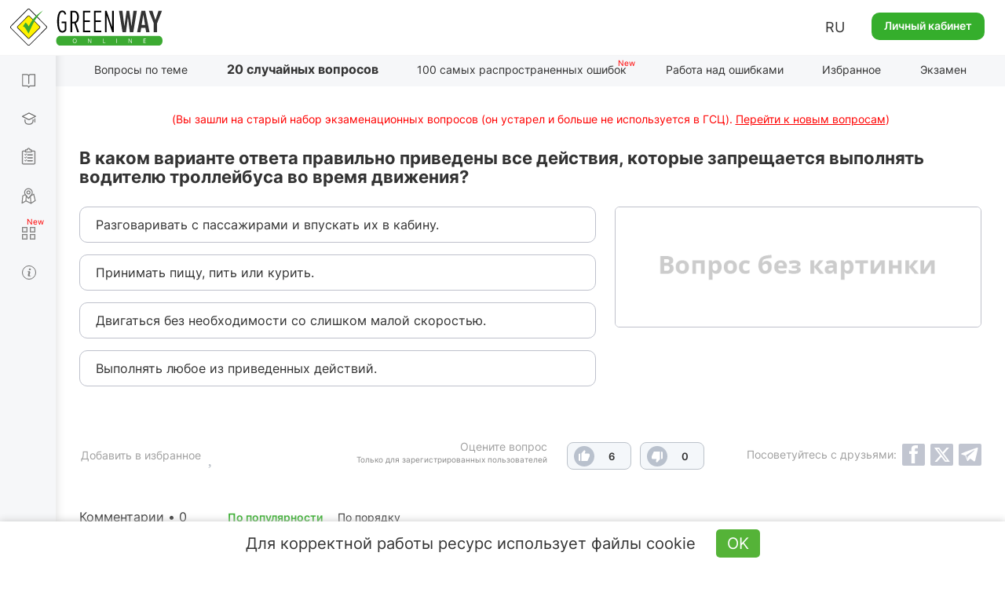

--- FILE ---
content_type: text/html; charset=UTF-8
request_url: https://green-way.com.ua/ru/test-pdd/twenty-questions/2880
body_size: 50430
content:
<!DOCTYPE html>
<html lang="ru-UA">
<head>
    <meta charset="UTF-8">
    <meta name="viewport" content="width=device-width, initial-scale=1.0, user-scalable=yes, minimum-scale=0.25, maximum-scale=5.0">
    <meta http-equiv="X-UA-Compatible" content="IE=edge">
    <!--[if lt IE 9]><meta http-equiv="X-UA-Compatible" content="IE=edge,chrome=1"><![endif]-->
        <title>Тесты ПДД 2026 - Общие вопросы T, вопрос 2880, экзамен в ГСЦ</title>
    <meta name="description" content="Экзамен ПДД онлайн - официальный ответ на вопрос 2880 в разделе 60.&quot;Общие вопросы T&quot; — В каком варианте ответа правильно приведены все действия которые запрещается выполнять водителю троллейбуса во время движения?, сдача на права онлайн в ГСЦ">
    <meta name="keywords" content="раздел 60, вопрос 2880, Общие вопросы T">
    <link rel="canonical" href="https://green-way.com.ua/ru/test-pdd/twenty-questions/2880" />
<meta name="robots" content="index,follow">
    <meta property="og:title" content="В каком варианте ответа правильно приведены все действия, которые запрещается выполнять водителю троллейбуса во время движения?" />
    <meta property="og:image" content="https://green-way.com.ua/themes/greenway/assets/images/share_no_image_square_2.jpg" />
    <meta property="og:image:secure_url" content="https://green-way.com.ua/themes/greenway/assets/images/share_no_image_square_2.jpg" />
    <meta property="og:url" content="https://green-way.com.ua/ru/test-pdd/twenty-questions/2880" />
    <meta property="og:site_name" content="Green-way" />
    <meta property="og:description" content="Разговаривать с пассажирами и впускать их в кабину.Принимать пищу, пить или курить.Двигаться без необходимости со слишком малой скоростью.Выполнять любое из приведенных действий." />
    <meta property="fb:app_id" content="157738768141506" />
        <link rel="alternate" hreflang="uk-UA" href="https://green-way.com.ua/uk/test-pdd/twenty-questions/2880">
    <link rel="alternate" hreflang="ru-UA" href="https://green-way.com.ua/ru/test-pdd/twenty-questions/2880">
    <link rel="alternate" hreflang="en-UA" href="https://green-way.com.ua/en/test-pdd/twenty-questions/2880">
    <link href="https://green-way.com.ua/themes/remaster/assets/images/favicon.ico" rel="icon" type="image/x-icon">
    <!--<link href="https://green-way.com.ua/themes/remaster/assets/css/bootstrap.min.css" rel="stylesheet">
    <link href="https://green-way.com.ua/themes/remaster/assets/css/font-awesome.min.css?ver=1" rel="stylesheet">
    <link href="https://green-way.com.ua/themes/remaster/assets/css/layout.css?ver=91" rel="stylesheet">
    <link href="https://green-way.com.ua/themes/remaster/assets/css/home.css?ver=67" rel="stylesheet">
    <link href="https://green-way.com.ua/themes/remaster/assets/css/style.css?ver=286" rel="stylesheet">-->
    <link href="https://green-way.com.ua/themes/remaster/assets/css/style-min.css?ver=1010" rel="stylesheet">
    <link rel="stylesheet" href="https://green-way.com.ua/themes/remaster/assets/css/education2.css?ver=425">
    <script src="https://green-way.com.ua/themes/remaster/assets/javascript/jquery-3.3.1.min.js"></script>
    <script async src="https://www.googletagmanager.com/gtag/js?id=G-886ME40TE8"></script>
    <script>
        window.dataLayer = window.dataLayer || [];
        function gtag(){dataLayer.push(arguments);}
        gtag('js', new Date());
        gtag('config', 'G-886ME40TE8');
    </script>
            <script type='text/javascript'>
            (function() {
                var w = window,
                    d = document,
                    protocol =/https/i.test(w.location.protocol) ? 'https:' : 'http:',
                    aml = typeof admixerML !== 'undefined' ? admixerML : { };
                aml.fn = aml.fn || [];
                aml.invPath = aml.invPath || (protocol + '//inv-nets.admixer.net/');
                aml.cdnPath = aml.cdnPath || (protocol + '//cdn.admixer.net/');
                if (!w.admixerML)
                {
                    var lodash = document.createElement('script');
                    lodash.id = 'amlScript';
                    lodash.async = true;
                    lodash.type = 'text/javascript';
                    lodash.src = aml.cdnPath + 'scripts3/loader2.js';
                    var node = d.getElementsByTagName('script')[0];
                    node.parentNode.insertBefore(lodash, node);
                    w.admixerML = aml;
                }
            })();
        </script>
        <script type='text/javascript'>
            if (window.innerWidth > 767) {
                admixerML.fn.push(function () {
                    admixerML.defineSlot({
                        z: '8852a62a-a62b-4bc3-922d-9f8262360bb1',
                        ph: 'admixer_8852a62aa62b4bc3922d9f8262360bb1_zone_23640_sect_7202_site_6039',
                        i: 'inv-nets'
                    });
                    admixerML.singleRequest();
                });
                admixerML.fn.push(function () {
                    admixerML.defineSlot({
                        z: 'bccef398-4414-40c8-9991-1fcc9796706f',
                        ph: 'admixer_bccef398441440c899911fcc9796706f_zone_23641_sect_7202_site_6039',
                        i: 'inv-nets'
                    });
                    admixerML.singleRequest();
                });
            } else {
                admixerML.fn.push(function () {
                    admixerML.defineSlot({
                        z: 'f367e7b5-8969-4170-b2db-89ac016f4c08',
                        ph: 'admixer_f367e7b589694170b2db89ac016f4c08_zone_23645_sect_7202_site_6039',
                        i: 'inv-nets'
                    });
                    admixerML.singleRequest();
                });
            }
        </script>
        <!-- Facebook Pixel Code -->
    <script>
        !function(f,b,e,v,n,t,s)
        {if(f.fbq)return;n=f.fbq=function(){n.callMethod?
            n.callMethod.apply(n,arguments):n.queue.push(arguments)};
            if(!f._fbq)f._fbq=n;n.push=n;n.loaded=!0;n.version='2.0';
            n.queue=[];t=b.createElement(e);t.async=!0;
            t.src=v;s=b.getElementsByTagName(e)[0];
            s.parentNode.insertBefore(t,s)}(window,document,'script',
            'https://connect.facebook.net/en_US/fbevents.js');
        fbq('init', '211644325848152');
        fbq('track', 'PageView');
    </script>
    <noscript>
        <img height="1" width="1"
             src="https://www.facebook.com/tr?id=211644325848152&ev=PageView
		&noscript=1"/>
    </noscript>
    <!-- End Facebook Pixel Code -->
    <!-- TikTok Pixel Code Start -->
    <script>
        (function () {
            const botPattern = /bot|crawl|spider|preview|facebook|discord|telegram|fetch|slurp|wget|headless|phantom/i;
            const ua = navigator.userAgent;
            const isBot = botPattern.test(ua);
            const inIframe = window !== window.top;
            const isEnabledJS = typeof window !== 'undefined' && typeof document !== 'undefined';
            if (isBot || inIframe || !isEnabledJS) {
                console.log('[TikTok Pixel] Not loaded: Bot or suspicious environment');
                return;
            }
            if (window._ttq_loaded) return;
            window._ttq_loaded = true;

            !function (w, d, t) {
                w.TiktokAnalyticsObject = t;
                var ttq = w[t] = w[t] || [];
                ttq.methods = ["page","track","identify","instances","debug","on","off","once","ready","alias","group","enableCookie","disableCookie","holdConsent","revokeConsent","grantConsent"];
                ttq.setAndDefer = function(t, e){
                    t[e] = function(){ t.push([e].concat(Array.prototype.slice.call(arguments,0))) }
                };
                for (var i=0;i<ttq.methods.length;i++) ttq.setAndDefer(ttq, ttq.methods[i]);
                ttq.instance = function(t){
                    for (var e=ttq._i[t]||[], n=0;n<ttq.methods.length;n++) ttq.setAndDefer(e, ttq.methods[n]);
                    return e;
                };
                ttq.load = function(e, n){
                    var r="https://analytics.tiktok.com/i18n/pixel/events.js", o=n&&n.partner;
                    ttq._i = ttq._i || {}; ttq._i[e] = []; ttq._i[e]._u = r;
                    ttq._t = ttq._t || {}; ttq._t[e] = +new Date;
                    ttq._o = ttq._o || {}; ttq._o[e] = n || {};
                    n = document.createElement("script"); n.type="text/javascript"; n.async = true; n.src = r + "?sdkid=" + e + "&lib=" + t;
                    e = document.getElementsByTagName("script")[0]; e.parentNode.insertBefore(n,e);
                };

                ttq.load('D1I19OJC77U39E3O1CEG');
                ttq.page();

                async function prepareTikTokUserData(email, phone, userId) {
                    async function sha256(str) {
                        const encoder = new TextEncoder();
                        const data = encoder.encode(str.trim().toLowerCase());
                        if (!window.crypto || !window.crypto.subtle) {
                            console.error('Crypto API is not available in this environment.');
                            return null;
                        }
                        const hashBuffer = await window.crypto.subtle.digest('SHA-256', data);
                        const hashArray = Array.from(new Uint8Array(hashBuffer));
                        return hashArray.map(b => b.toString(16).padStart(2,'0')).join('');
                    }

                    function normalizePhone(phone) {
                        if (!phone) return null;
                        let cleaned = phone.replace(/\D/g,'');
                        if (cleaned.startsWith('38')) cleaned = cleaned.slice(2);
                        return cleaned.length ? cleaned : null;
                    }

                    const hashedEmail = email ? await sha256(email) : null;
                    const normalizedPhone = normalizePhone(phone);
                    const hashedPhone = normalizedPhone ? await sha256(normalizedPhone) : null;
                    const externalId = userId ? String(userId) : null;

                    return { email: hashedEmail, phone: hashedPhone, external_id: externalId };
                }

                            }(window, document, 'ttq');
        })();
    </script>
    <script>
        document.addEventListener("DOMContentLoaded", function() {
            if (!window.ttq) return;
            if (!window.location.pathname.toLowerCase().includes('/payment')) return;

            async function prepareTikTokUserData(email, phone, userId) {
                async function sha256(str) {
                    const encoder = new TextEncoder();
                    const data = encoder.encode(str.trim().toLowerCase());
                    const hashBuffer = await crypto.subtle.digest('SHA-256', data);
                    const hashArray = Array.from(new Uint8Array(hashBuffer));
                    return hashArray.map(b => b.toString(16).padStart(2,'0')).join('');
                }

                function normalizePhone(phone) {
                    if (!phone) return null;
                    let cleaned = phone.replace(/\D/g,'');
                    return cleaned.length ? cleaned : null;
                }

                const hashedEmail = email ? await sha256(email) : null;
                const normalizedPhone = normalizePhone(phone);
                const hashedPhone = normalizedPhone ? await sha256(normalizedPhone) : null;
                const externalId = userId ? String(userId) : null;

                return { email: hashedEmail, phone: hashedPhone, external_id: externalId };
            }

            (async () => {
                const userEmail = null;
                const userPhone = null;
                const userId = null;

                const userData = await prepareTikTokUserData(userEmail, userPhone, userId);

                ttq.track('InitiateCheckout', {
                    content_category: 'payment',
                    page_url: window.location.href,
                    email: userData.email,
                    phone: userData.phone,
                    external_id: userData.external_id
                });

                ttq.track('PaymentPageView', {
                    page_url: window.location.href,
                    email: userData.email,
                    phone: userData.phone,
                    external_id: userData.external_id
                });
            })();
        });
    </script>
    <script>
        (function() {
            try {
                const urlParams = new URLSearchParams(window.location.search);
                const ttclid = urlParams.get('ttclid');
                if (ttclid) {
                    document.cookie = "ttclid=" + ttclid + "; path=/; max-age=2592000; samesite=lax; secure";
                }
            } catch (e) {}
        })();
    </script>

    <!-- TikTok Pixel Code End -->
</head>
<body class="newDesign">
    <header id="header">
                    <span class="toggle-button-nav header-button mob_account_toggler" data-toggle="modal" data-target="#authorization" data-dismiss="modal">
                <img src="https://green-way.com.ua/themes/remaster/assets/images/private_office.png" alt="account">
            </span>
                            <a href="/ru"  id="main_logo" class="logo singleton no-user"><img src='https://green-way.com.ua/themes/remaster/assets/images/layout/logo2.svg' alt="Тесты ПДД Украины online" title="Тесты ПДД Украины online"></a>
                <div class="info">
                        <div class="lang_block hidden-sm hidden-xs">
                <div class="lang">RU</div>
                <div id="langSwitch">
                    <div>RU</div>
                                                                        <div onclick="switchLocale('uk')">UA</div>
                                                                                                                                            <div onclick="switchLocale('en')">EN</div>
                                                            </div>
            </div>
                            <a href="#" id="auth_link" class="btn-green" data-toggle="modal" data-target="#authorization">Личный кабинет</a>
                    </div>
        <span id="mob_menu_toggler" class="toggle-button-nav header-button" data-toggle="modal" data-target="#mobTestMenu">
            <i></i><i></i><i></i>
        </span>
    </header>
    <nav>
        <div class="nav-block">
            <div class="nav-top">
                <div class="category books">
                    <div class="link">
                        <a href="/ru/dovidniki" class="singleton">Справочники</a>
                    </div>
                    <div class="dropdown">
                        <a href="/ru/dovidniki/pdr" class="singleton">ПДД</a>
                        <a href="/ru/dovidniki/pidruchnyk-z-vodinnja" class="singleton">Вождение авто</a>
                        <a href="/ru/dovidniki/pidruchnyk-po-vlashtuvannju-avtomobilja" class="singleton">Устройство авто</a>
                        <a href="/ru/dovidniki/medychna-dopomoga" class="singleton">Медпомощь</a>
                        <a href="/ru/dovidniki/vash-advokat" class="singleton">Ваш адвокат</a>
                        <a href="/ru/test-pdd/information/penalty_information" class="singleton">Таблица штрафов</a>
                    </div>
                </div>
                <div class="category courses">
                    <div class="link">
                        <a href="/ru/obuchenie" class="singleton">Обучение теории</a>
                    </div>
                    <div class="dropdown -b">
                        <a href="/ru/obuchenie/all-courses" class="singleton">Все курсы</a>
                                                    <a href="/ru/samopidgotovka-z-pdr-online" class="singleton" rel="nofollow">Самоподготовка к экзамену по ПДД</a>
                                            </div>
                </div>
                <div class="category tests">
                    <div class="link">
                        <a href="/ru/test-pdd" class="singleton">Тесты по ПДД</a>
                    </div>
                    <div class="dropdown">
                        <a href="/ru/test-pdd/sections" class="singleton">Вопросы по теме</a>
                                            </div>
                </div>
                                <div class="category practical-courses">
                    <div class="link">
                        <a href="/ru/practical-courses" class="singleton">Экзамен по вождению</a>
                    </div>
                </div>
                                <div class="category services">
                    <div class="link">
                        <div class="icon"><i></i><i></i><i></i><i></i></div>
                        <a href="/ru/services" class="singleton">Сервисы</a>
                    </div>
                    <div class="dropdown">
                        <a href="/ru/crossroads-constructor" class="singleton">Конструктор перекрестков</a>
                        <a href="/ru/test-pdd/send-question" class="singleton">Предложить свой вопрос</a>
                        <a href="/ru/test-pdd/pulse" class="singleton">Пульс страны</a>
                        <a href="/ru/news" class="singleton">Новости</a>
                    </div>
                </div>
                <div class="category driving-license">
                    <div class="link">
                        <a href="/ru/dovidniki/driving_license" class="singleton">Общая информация</a>
                    </div>
                    <div class="dropdown">
                        <a href="/ru/dovidniki/driving_license/part-1" class="singleton">Все о сдаче теоретического экзамена в СЦ</a> <div class="dropdown">     <div>         <a href="/ru/dovidniki/driving_license/part-1#subsection_paragraph_part_1" class="singleton">Можно ли самостоятельно подготовиться к экзамену?</a>         <a href="/ru/dovidniki/driving_license/part-1#subsection_paragraph_part_5" class="singleton">Из чего состоит экзамен?</a>         <a href="/ru/dovidniki/driving_license/part-1#subsection_paragraph_part_2" class="singleton">Какая процедура сдачи экзамена?</a>         <a href="/ru/dovidniki/driving_license/part-1#subsection_paragraph_part_11" class="singleton">Какие тестовые вопросы будут на экзамене?</a>         <a href="/ru/dovidniki/driving_license/part-1#subsection_paragraph_part_10" class="singleton">Сколько попыток есть для сдачи экзамена?</a>         <a href="/ru/dovidniki/driving_license/part-1#subsection_paragraph_part_6" class="singleton">Как легко подготовиться к экзамену?</a>         <a href="/ru/dovidniki/driving_license/part-1#subsection_paragraph_part_7" class="singleton">Как записаться на экзамен в СЦ?</a>         <a href="/ru/dovidniki/driving_license/part-1#subsection_paragraph_part_12" class="singleton">Какие документы необходимо иметь и сколько это стоит?</a>         <a href="/ru/dovidniki/driving_license/part-1#subsection_paragraph_part_13" class="singleton">Можно ли обжаловать результаты экзамена?</a>     </div> </div> <a href="/ru/dovidniki/driving_license/part-2" class="singleton">Все о сдаче практического экзамена в СЦ</a> <div class="dropdown">     <div>         <a href="/ru/dovidniki/driving_license/part-2#subsection_paragraph_part_1" class="singleton">Когда можно идти сдавать практический экзамен?</a>         <a href="/ru/dovidniki/driving_license/part-2#subsection_paragraph_part_8" class="singleton">С каких этапов состоит практический экзамен?</a>         <a href="/ru/dovidniki/driving_license/part-2#subsection_paragraph_part_7" class="singleton">Какая процедура сдачи практического экзамена?</a>         <a href="/ru/dovidniki/driving_license/part-2#subsection_paragraph_part_9" class="singleton">Сколько попыток есть для сдачи экзамена?</a>         <a href="/ru/dovidniki/driving_license/part-2#subsection_paragraph_part_5" class="singleton">По каким маршрутам принимаются экзамены?</a>         <a href="/ru/dovidniki/driving_license/part-2#subsection_paragraph_part_6" class="singleton">Как записаться на практический экзамен в СЦ?</a>         <a href="/ru/dovidniki/driving_license/part-2#subsection_paragraph_part_10" class="singleton">Какие документы необходимо иметь и сколько это стоит?</a>         <a href="/ru/dovidniki/driving_license/part-2#subsection_paragraph_part_11" class="singleton">Какие самые распространенные ошибки допускают на экзамене?</a>         <a href="/ru/dovidniki/driving_license/part-2#subsection_paragraph_part_12" class="singleton">Можно ли обжаловать результаты практического экзамена?</a>     </div> </div> <a href="/ru/dovidniki/driving_license/part-3" class="singleton">Все об обмене водительского удостоверения через 2 года</a> <div class="dropdown">     <div>         <a href="/ru/dovidniki/driving_license/part-3#subsection_paragraph_part_1" class="singleton">Какие условия необходимо выполнить, чтобы получить постоянное удостоверение?</a>         <a href="/ru/dovidniki/driving_license/part-3#subsection_paragraph_part_2" class="singleton">Куда обращаться для обмена удостоверения?</a>         <a href="/ru/dovidniki/driving_license/part-3#subsection_paragraph_part_3" class="singleton">Какие документы необходимо предоставить и сколько это стоит?</a>     </div> </div>
                    </div>
                </div>
            </div>
            <div class="nav-bottom">
                                <div class="block-video">
                    <img src='https://green-way.com.ua/themes/remaster/assets/images/layout/nav-video-banner2.jpg' alt="Video">
                </div>
                <div class="category help">
                    <div class="link">
                        <a href="/" class="how_it_works">Помощь</a>
                    </div>
                </div>
                <div class="category about">
                    <div class="link">
                        <a href="/test-pdd/about">О сервисе</a>
                    </div>
                </div>
                <div class="social_icons">
                    <a class="tm" href="https://t.me/green_way_com_ua" target="_blank"></a>
                    <a class="in" href="https://www.instagram.com/green_way_drivingtest?igsh=MXZndmlzejdydnA3Yw== " target="_blank"></a>
                    <a class="fb" href="https://www.facebook.com/testpdd/" target="_blank"></a>
                    <a class="tt" href="https://www.tiktok.com/@green.way.online?_t=8o9OSD0WziA&_r=1" target="_blank"></a>
                    <a class="yt" href="https://www.youtube.com/channel/UCcl_2AkY69GYu7MobruzWUQ" target="_blank"></a>
                </div>
            </div>
            <div class="nav-clear"></div>
        </div>
    </nav>
    <div class="nav-background"></div>
    <main>
        <div class="container education">
    <div class="row">
        <div class="col-sm-12 hidden-xs">
            <h1 class="title_page hidden">20 случайных вопросов</h1>
            <div id="menu-header" class="menu-header menu-tests">
    <ul class="nav-menu-hidden">
        <li></li>
        <li class="singleton "><a href="/ru/test-pdd/sections" class="sections">Вопросы по теме</a></li>
        <li class="singleton current-menu-li"><a href="/ru/test-pdd/twenty-questions" class="twenty-questions">20 случайных вопросов</a></li>
        <li class="singleton "><a href="/ru/test-pdd/top-difficult" class="top-difficult">100 самых распространенных ошибок</a></li>
        <li class="singleton "><a href="/ru/test-pdd/work-on-bugs" class="workOnBugs" rel="nofollow">Работа над ошибками</a></li>
        <li class="singleton "><a href="/ru/test-pdd/favorites" class="favorite" rel="nofollow">Избранное</a></li>
        <li class="singleton "><a href="/ru/test-pdd/exam" class="exam">Экзамен</a></li>
        <li></li>
    </ul>
</div>
<script>
    var emergency_logout = "Выявлена сессия на другом устройстве. Проходить тестирование под одним аккаунтом Вы можете только на одном устройстве. Также возможно, что сайт открыт в двух и более вкладках браузера.";
    var session_expired = "Обнаружен дубликат сессии. Текущее тестирование прервано (закройте дополнительные закладки с тестами).";
</script>        </div>
    </div>
        <script>
        var qId = 2880;
        var qids = [2880];
        var allowedQ = '';
    </script>
            <div class="old-test-attention single">(Вы зашли на старый набор экзаменационных вопросов (он устарел и больше не используется в ГСЦ). <span>Перейти к новым вопросам</span>)</div>
        <div class="row twenty_page">
        <div id="swipezone" class="tab-content">
            <div id="questionBlock" class="">
    <div class="col-sm-12 text_question">
        <h2></h2>
        <div class="slow-connection hide">Медленное интернет-соединение <div class="help-text -b">     <div class="icon"><span>?</span></div>     <div class="description">Поскольку у Вас сейчас медленное соединение, то может происходить запаздывание с учетом правильных и неправильных ответов.</div> </div></div>
    </div>
    <div class="col-lg-push-7 col-md-push-7 col-sm-push-7 col-sm-5 col-xs-12 question-img">
        <img alt="" title="" class="" src="">
    </div>
    <div class="col-lg-pull-5 col-md-pull-5 col-sm-pull-5 col-sm-7 col-xs-12">
        <ul class="answers"></ul>
    </div>
        <div class="col-sm-12 col-xs-12">
        <div class="info-pdd info-paragraph expert">
            <p><span class="info-text">Пункты ПДД</span></p>
            <div class="comment_question">
                <div></div>
                <p style="font-size: 12px;margin-top: -3px;">Скачать ПДД с комментариями и иллюстрациями:</p>
                <p class="apps app-buttons" style="margin-top: -10px;">
                    <a href="https://play.google.com/store/apps/details?id=com.monolit.pddua" target="_blank" style="margin-right: 20px;" rel="nofollow"><img class="disabled" src='https://green-way.com.ua/themes/remaster/assets/images/apps/and-ios-buttons.png' alt="Button" style="padding-bottom: 5px;"></a>
                    <a href="https://apps.apple.com/ua/app/%D0%BF%D0%B4%D0%B4-%D0%BC%D0%BE%D0%BD%D0%BE%D0%BB%D0%B8%D1%82/id1450402482?l=ru" target="_blank" rel="nofollow"><img src='https://green-way.com.ua/themes/remaster/assets/images/apps/and-ios-buttons.png' alt="Button" style="padding-bottom: 5px;"></a>
                </p>
            </div>
        </div>
        <div class="info-pdd info-expert expert">
            <p><span class="info-text">Помощь Эксперта</span></p>
            <div class="comment_question"></div>
        </div>
        <div class="info-pdd info-video expert">
            <p><span class="info-text">Видеоподсказка<span>New</span></span></p>
            <div class="comment_question"></div>
        </div>
    </div>
    <div class="col-sm-12 col-xs-12 social_block">
        <div class="author">Автор вопроса: <span></span></div>
        <div class="like_block" style="opacity: 0; pointer-events: none">
            <div>
                <div>
                                            <span class="like_description">Оцените вопрос</span>
                        <span class="like_for_registered">Только для зарегистрированных пользователей</span>
                                    </div>
                <div id="like_block_0">
                    <span class="like nonpressed"></span>
                    <span class="dislike nonpressed"></span>
                </div>
            </div>
            <span data-toggle="modal" data-target="#authorization" class="addtofav" id="addtofav_0" style="cursor: pointer;">
                <div class="addtofav_desc">
                    <span>Добавить в избранное</span>
                </div>
                <div class="img"><span style="margin-left: 5px;"></span></div>
            </span>
            <div class="addtofav_description"><a href="/ru/test-pdd/favorites" rel="nofollow">Перейти в избранное</a></div>
        </div>
    </div>
</div>
<div id="questionBlockLoading" class="show">
    <div class="loading-block" style="display: inline-block;opacity: 1;"><img src="https://green-way.com.ua/themes/remaster/assets/images/loading.gif" alt="Загрузка" title="Загрузка" style="width:100px;height:auto;"></div>
</div>        </div>
    </div>
    <div class="holder-btn-socials" id="container-social">
    <span>Посоветуйтесь с друзьями:</span>
    <button id="fbShare"></button>
    <button id="twitterShare"></button>
    <button id="tgShare"></button>
</div>    <div class="modal fade" tabindex="-1"  id="answered_right" style="z-index: 2000;">
    <div class="modal-dialog modal-md">
        <div class="modal-content">
            <div class="modal-header">
                <button class="close" type="button" data-dismiss="modal">&times;</button>
            </div>
            <div class="modal-body education_popup" role="form">
                <div>
                    <div class="title">Вы ответили верно!</div>
                    <div class="info center">Убедитесь, что это не случайность.</div>
                    <div class="send"><a class="btn btn-white singleton" onclick="$('#answered_right').modal('hide');" href="/">Продолжить тестирование</a></div>
                </div>
            </div>
        </div>
    </div>
</div>
<div class="modal fade" tabindex="-1"  id="answered_wrong" style="z-index: 2000;">
    <div class="modal-dialog modal-md">
        <div class="modal-content">
            <div class="modal-header">
                <button class="close" type="button" data-dismiss="modal">&times;</button>
            </div>
            <div class="modal-body education_popup" role="form">
                <div>
                    <div class="title">Вы ответили неверно!</div>
                    <div class="info center">Рекомендуем потренироваться и подучить ПДД.</div>
                    <div class="send"><a class="btn btn-white singleton" onclick="$('#answered_wrong').modal('hide');" href="/">Продолжить тестирование</a></div>
                </div>
            </div>
        </div>
    </div>
</div><script>
    var userId = 0;
    var text_favorite_added = "Добавлено";
    var text_favorite_add_to = "Добавить в избранное";
    var text_points_pdd = "Пункты ПДД";
    var text_download_free_traffic_rules = "Скачать ПДД с комментариями и иллюстрациями:";
    var text_expert_help = "Помощь Эксперта";
    var text_author_of_the_question = "Автор вопроса:";
    var text_corrector_available = 'Дорогие пользователи! Если вы увидели ошибку или опечатку, помогите нам ее исправить. Выделите погрешность и нажмите одновременно клавиши «Ctrl» и «Enter». Мы узнаем о неточности и как можно скорее исправим.';
    var text_rate_this_question = "Оцените вопрос";
    var text_for_registered_users = "Только для зарегистрированных пользователей";
    var text_go_to_favorite = "Перейти в избранное";
    var text_image_alt_template = "Вопрос из раздела %S - тесты по ПДД Украины";
    var text_loading = "Загрузка";
</script>


        <div class="row">
        <div class="col-sm-12">
            <div class="comments-block">
                <div class="comment-length">Комментарии •</div>
                <div class="comment-sort-switcher">
                    <div class="comment-sort selected"><span><a id="sort-rate" onclick="sortComments('data-rate')">По популярности</a></span></div>
                    <div class="comment-sort"><span><a id="sort-date" onclick="sortComments('data-date')">По порядку</a></span></div>
                </div>
                                    <div class="new-comment">
                        <input type="hidden" value="Гость">
                        <div class="photo">
                            <img src="/themes/greenway/assets/images/photo.jpg" alt="user-photo">
                        </div>
                        <div class="textarea-block">
                            <textarea id="new-comment" placeholder="Введите текст комментария ..."></textarea>
                            <div class="attachments" style="display: none;">
                                <div class="attachments-slider">
                                    <ul class="pagination">
                                    </ul>
                                </div>
                            </div>
                            <form id="upload" style="display: none">
                                <input type="file" accept="image/*" name="image" multiple onchange="$(this).parent().submit()" />
                            </form>
                            <div class="buttons">
                                <button class="send" data-target="question_2880">Отправить</button><button class="close">×</button>
                            </div>
                        </div>
                    </div>
                                                    <div id="" class="comments" data-sort="data-date">
                        <div class="loading-block" style="display: inline-block;opacity: 1;"><img src="https://green-way.com.ua/themes/remaster/assets/images/loading.gif" alt="Загрузка" title="Загрузка" style="width:100px;height:auto;"></div>
                    </div>
                            </div>
        </div>
    </div>
    <div class="modal fade" tabindex="-1"  id="bigPhoto" style="z-index: 2000;">
        <div class="modal-dialog modal-md">
            <div class="modal-content">
                <div class="modal-header">
                    <button class="close" type="button" data-dismiss="modal">&times;</button>
                </div>
                <div class="modal-body" role="form">
                    <div id="bigPhoto_block">
                        <div class="title upper_case">Слишком большая фотография</div>
                        <div class="info center">Размер фотографии не должен превышать <br> 2 мегабайта.</div>
                    </div>
                </div>
            </div>
        </div>
    </div>
    <div class="modal fade" tabindex="-1"  id="commentImageTypeError" >
        <div class="modal-dialog modal-md">
            <div class="modal-content">
                <div class="modal-header">
                    <button class="close" type="button" data-dismiss="modal">&times;</button>
                </div>
                <div class="modal-body" role="form">
                    <div id="wrongFomratPhoto_block">
                        <div class="title upper_case">Недопустимый формат</div>
                        <div class="info center">Пожалуйста, загрузите изображение (jpg, jpeg, png, bmp, heic)</div>
                    </div>
                </div>
            </div>
        </div>
    </div>
    <div class="modal fade" tabindex="-1"  id="commentDelete">
        <div class="modal-dialog modal-md">
            <div class="modal-content">
                <div class="modal-header">
                    <button class="close" type="button" data-dismiss="modal">&times;</button>
                </div>
                <div class="modal-body" role="form">
                    <div id="commentDelete_block">
                        <div class="title upper_case">Вы уверены, что хотите удалить комментарий?</div>
                        <div class="send two-buttons">
                            <button type="button" class="btn btn-white">ДА</button>
                            <button type="button" data-dismiss="modal" class="btn btn-white">НЕТ</button>
                        </div>
                    </div>
                    <div id="commentDeleteSuccess_block">
                        <div class="title upper_case">Комментарий удален успешно</div>
                    </div>
                </div>
            </div>
        </div>
    </div>
    <div class="modal fade" tabindex="-1"  id="commentOnModeration">
        <div class="modal-dialog modal-md">
            <div class="modal-content">
                <div class="modal-header">
                    <button class="close" type="button" data-dismiss="modal">&times;</button>
                </div>
                <div class="modal-body" role="form">
                    <div id="commentOnModeration_block">
                        <div class="title">Ваш комментарий отобразится на сайте после модерации, так как он содержит ссылку</div>
                    </div>
                </div>
            </div>
        </div>
    </div>
    <div class="modal fade" tabindex="-1"  id="commentDeleted" style="z-index: 2000;">
        <div class="modal-dialog modal-md">
            <div class="modal-content">
                <div class="modal-header">
                    <button class="close" type="button" data-dismiss="modal">&times;</button>
                </div>
                <div class="modal-body" style="margin: -5px 0 15px;">
                    <div id="popupCommentDeleted_block">
                        <div class="text-center" style="font-size: 16px;">Упс, комментарий был удален пользователем</div>
                    </div>
                </div>
            </div>
        </div>
    </div>
    <script>
        function reloadSlider(slider) {
            var options = {
                horizontal: 1,
                itemNav: 'basic',
                speed: 200,
                mouseDragging: 1,
                touchDragging: 1
            };
            var $frame = $(slider + ' .slider_content');
            $frame.sly(options);
        }
        var apiUrl = "https://api.green-way.com.ua/";
        var userId = "";
        var entityType = "question";
        var entities = "2880";
        var nMoreElements = "Показать еще %";
        var textPopupCommentDeletedCourse = "Данный комментарий находится в недоступном для вас разделе";
        var transJust = "только что";
        var transCorrected = "исправлено модератором";
        var transAnswer = "Ответить";
        var transComplain = "Пожаловаться";
        var transEdit = "Изменить";
        var transDelete = "Удалить";
        var transSend = "Отправить";
        var transCommentText = "Введите текст комментария ...";
        var transUserDeleted = "Пользователь удален";
        var transUserGuest = "Гость";
        var transModeratorComment = "Модератор";
        var transTeacherComment = "Преподаватель";
        var text_attach_images = "Прикрепить изображения";
        var per_page = 50;
        var textCopied = "Скопировано";
        var transCommentEditAttention = "При изменении текста комментария более чем на 20 % его рейтинг будет обнулен";
        var pdds = [{"id":1,"text":"1.1","section_id":1,"parent_id":null,"seo_url":"1"},{"id":2,"text":"1.2","section_id":1,"parent_id":null,"seo_url":"2"},{"id":3,"text":"1.3","section_id":1,"parent_id":null,"seo_url":"3"},{"id":4,"text":"1.4","section_id":1,"parent_id":null,"seo_url":"4"},{"id":5,"text":"1.5","section_id":1,"parent_id":null,"seo_url":"5"},{"id":6,"text":"1.6","section_id":1,"parent_id":null,"seo_url":"6"},{"id":7,"text":"1.7","section_id":1,"parent_id":null,"seo_url":"7"},{"id":8,"text":"1.8","section_id":1,"parent_id":null,"seo_url":"8"},{"id":9,"text":"1.9","section_id":1,"parent_id":null,"seo_url":"9"},{"id":10,"text":"1.10","section_id":1,"parent_id":null,"seo_url":"10"},{"id":11,"text":"\u0430\u0432\u0442\u043e\u0431\u0443\u0441","section_id":1,"parent_id":10,"seo_url":"10_avtobus"},{"id":12,"text":"\u0430\u0432\u0442\u043e\u043c\u0430\u0433\u0456\u0441\u0442\u0440\u0430\u043b\u044c","section_id":1,"parent_id":10,"seo_url":"10_avtomaghistral"},{"id":14,"text":"\u0430\u0432\u0442\u043e\u043c\u043e\u0431\u0456\u043b\u044c\u043d\u0430 \u0434\u043e\u0440\u043e\u0433\u0430, \u0432\u0443\u043b\u0438\u0446\u044f (\u0434\u043e\u0440\u043e\u0433\u0430)","section_id":1,"parent_id":10,"seo_url":"10_avtomobilna-doroga-vulycja-doroga"},{"id":15,"text":"\u0430\u0432\u0442\u043e\u043c\u043e\u0431\u0456\u043b\u044c\u043d\u0456 \u0434\u043e\u0440\u043e\u0433\u0438 \u0434\u0435\u0440\u0436\u0430\u0432\u043d\u043e\u0433\u043e \u0437\u043d\u0430\u0447\u0435\u043d\u043d\u044f","section_id":1,"parent_id":10,"seo_url":"10_avtomobilni-dorogy-derzhavnogo-znachennja"},{"id":16,"text":"\u0430\u0432\u0442\u043e\u043f\u043e\u0457\u0437\u0434 (\u0442\u0440\u0430\u043d\u0441\u043f\u043e\u0440\u0442\u043d\u0438\u0439 \u0441\u043e\u0441\u0442\u0430\u0432)","section_id":1,"parent_id":10,"seo_url":"10_avtopoizd-transportnyj-sostav"},{"id":17,"text":"\u0431\u0435\u0437\u043f\u0435\u0447\u043d\u0430 \u0434\u0438\u0441\u0442\u0430\u043d\u0446\u0456\u044f","section_id":1,"parent_id":10,"seo_url":"10_bezpechna-dystancija"},{"id":18,"text":"\u0431\u0435\u0437\u043f\u0435\u0447\u043d\u0438\u0439 \u0456\u043d\u0442\u0435\u0440\u0432\u0430\u043b","section_id":1,"parent_id":10,"seo_url":"10_bezpechnyj-interval"},{"id":19,"text":"\u0431\u0435\u0437\u043f\u0435\u0447\u043d\u0430 \u0448\u0432\u0438\u0434\u043a\u0456\u0441\u0442\u044c","section_id":1,"parent_id":10,"seo_url":"10_bezpechna-shvydkist"},{"id":20,"text":"\u0431\u0443\u043a\u0441\u0438\u0440\u0443\u0432\u0430\u043d\u043d\u044f","section_id":1,"parent_id":10,"seo_url":"10_buksiruvannja"},{"id":21,"text":"\u0432\u0430\u043d\u0442\u0430\u0436\u043d\u0438\u0439 \u0430\u0432\u0442\u043e\u043c\u043e\u0431\u0456\u043b\u044c","section_id":1,"parent_id":10,"seo_url":"10_vantazhnyj-avtomobil"},{"id":22,"text":"\u0432\u0435\u043b\u043e\u0441\u0438\u043f\u0435\u0434","section_id":1,"parent_id":10,"seo_url":"10_velosyped"},{"id":23,"text":"\u0432\u0435\u043b\u043e\u0441\u0438\u043f\u0435\u0434\u0438\u0441\u0442","section_id":1,"parent_id":10,"seo_url":"10_velosypedyst"},{"id":24,"text":"\u0432\u0435\u043b\u043e\u0441\u0438\u043f\u0435\u0434\u043d\u0430 \u0434\u043e\u0440\u0456\u0436\u043a\u0430","section_id":1,"parent_id":10,"seo_url":"10_velosipedna-dorizhka"},{"id":2048,"text":"\u0432\u0435\u043b\u043e\u0441\u0438\u043f\u0435\u0434\u043d\u0430 \u0441\u043c\u0443\u0433\u0430","section_id":1,"parent_id":10,"seo_url":"10_velosypedna-smuha"},{"id":2049,"text":"\u0432\u0435\u043b\u043e\u0441\u0438\u043f\u0435\u0434\u043d\u0438\u0439 \u043f\u0435\u0440\u0435\u0457\u0437\u0434","section_id":1,"parent_id":10,"seo_url":"10_velosypednyy-pereyizd"},{"id":25,"text":"\u0432\u0438\u0434\u0438\u043c\u0456\u0441\u0442\u044c \u0443 \u043d\u0430\u043f\u0440\u044f\u043c\u043a\u0443 \u0440\u0443\u0445\u0443","section_id":1,"parent_id":10,"seo_url":"10_vydymist-u-naprjamku-ruhu"},{"id":26,"text":"\u0432\u0438\u043c\u0443\u0448\u0435\u043d\u0430 \u0437\u0443\u043f\u0438\u043d\u043a\u0430","section_id":1,"parent_id":10,"seo_url":"10_vymushena-zupynka"},{"id":27,"text":"\u0432\u0438\u043f\u0435\u0440\u0435\u0434\u0436\u0435\u043d\u043d\u044f","section_id":1,"parent_id":10,"seo_url":"10_vyperedzhennja"},{"id":28,"text":"\u0432\u043b\u0430\u0441\u043d\u0438\u043a \u0442\u0440\u0430\u043d\u0441\u043f\u043e\u0440\u0442\u043d\u043e\u0433\u043e \u0437\u0430\u0441\u043e\u0431\u0443","section_id":1,"parent_id":10,"seo_url":"10_vlasnyk-transportnogo-zasobu"},{"id":29,"text":"\u0432\u043e\u0434\u0456\u0439","section_id":1,"parent_id":10,"seo_url":"10_vodij"},{"id":30,"text":"\u0433\u0430\u0431\u0430\u0440\u0438\u0442\u043d\u043e-\u0432\u0430\u0433\u043e\u0432\u0438\u0439 \u043a\u043e\u043d\u0442\u0440\u043e\u043b\u044c","section_id":1,"parent_id":10,"seo_url":"10_gabarytno-vagovyj-kontrol"},{"id":31,"text":"\u0433\u0430\u0437\u043e\u043d","section_id":1,"parent_id":10,"seo_url":"10_ghazon"},{"id":32,"text":"\u0433\u0430\u043b\u044c\u043c\u043e\u0432\u0438\u0439 \u0448\u043b\u044f\u0445","section_id":1,"parent_id":10,"seo_url":"10_galmovyj-shljah"},{"id":33,"text":"\u0433\u043e\u043b\u043e\u0432\u043d\u0430 \u0434\u043e\u0440\u043e\u0433\u0430","section_id":1,"parent_id":10,"seo_url":"10_golovna-doroga"},{"id":34,"text":"\u0434\u0430\u0442\u0438 \u0434\u043e\u0440\u043e\u0433\u0443","section_id":1,"parent_id":10,"seo_url":"10_daty-dorogu"},{"id":35,"text":"\u0434\u0435\u043d\u043d\u0456 \u0445\u043e\u0434\u043e\u0432\u0456 \u0432\u043e\u0433\u043d\u0456","section_id":1,"parent_id":10,"seo_url":"10_denni-hodovi-vogni"},{"id":1960,"text":"\u0434\u0438\u0442\u044f\u0447\u0430 \u0443\u0442\u0440\u0438\u043c\u0443\u044e\u0447\u0430 \u0441\u0438\u0441\u0442\u0435\u043c\u0430","section_id":1,"parent_id":10,"seo_url":"10_dityacha-utrimuyucha-sistema"},{"id":36,"text":"\u0434\u043e\u0437\u0432\u043e\u043b\u0435\u043d\u0430 \u043c\u0430\u043a\u0441\u0438\u043c\u0430\u043b\u044c\u043d\u0430 \u043c\u0430\u0441\u0430","section_id":1,"parent_id":10,"seo_url":"10_dozvolena-maksymalna-masa"},{"id":2114,"text":"\u0434\u043e\u0437\u0432\u043e\u043b\u0435\u043d\u0435 \u043c\u0430\u043a\u0441\u0438\u043c\u0430\u043b\u044c\u043d\u0435 \u043d\u0430\u0432\u0430\u043d\u0442\u0430\u0436\u0435\u043d\u043d\u044f \u043d\u0430 \u0432\u0456\u0441\u044c","section_id":1,"parent_id":10,"seo_url":"10_dozvolene_maksymalne_navantazhennya_na_vis"},{"id":2115,"text":"\u0434\u043e\u0437\u0432\u043e\u043b\u0435\u043d\u0456 \u043c\u0430\u043a\u0441\u0438\u043c\u0430\u043b\u044c\u043d\u0456 \u0440\u043e\u0437\u043c\u0456\u0440\u0438","section_id":1,"parent_id":10,"seo_url":"10_dozvoleni_maksymalni_rozmiry"},{"id":37,"text":"\u0434\u043e\u0440\u043e\u0436\u043d\u044c\u043e-\u0442\u0440\u0430\u043d\u0441\u043f\u043e\u0440\u0442\u043d\u0430 \u043f\u0440\u0438\u0433\u043e\u0434\u0430","section_id":1,"parent_id":10,"seo_url":"10_dorozhno-transportna-prygoda"},{"id":38,"text":"\u0434\u043e\u0440\u043e\u0436\u043d\u0456 \u0440\u043e\u0431\u043e\u0442\u0438","section_id":1,"parent_id":10,"seo_url":"10_dorozhni-roboty"},{"id":39,"text":"\u0434\u043e\u0440\u043e\u0436\u043d\u0456 \u0443\u043c\u043e\u0432\u0438","section_id":1,"parent_id":10,"seo_url":"10_dorozhni-umovy"},{"id":40,"text":"\u0434\u043e\u0440\u043e\u0436\u043d\u044f \u043e\u0431\u0441\u0442\u0430\u043d\u043e\u0432\u043a\u0430","section_id":1,"parent_id":10,"seo_url":"10_dorozhnja-obstanovka"},{"id":1969,"text":"\u0434\u043e\u0440\u043e\u0436\u043d\u044f \u0441\u0442\u0430\u043d\u0446\u0456\u044f \u043f\u0430\u0442\u0440\u0443\u043b\u044c\u043d\u043e\u0457 \u043f\u043e\u043b\u0456\u0446\u0456\u0457","section_id":1,"parent_id":10,"seo_url":"10_dorozhnaya-stantsiya-patrulnoy-politsi"},{"id":41,"text":"\u0435\u043a\u0441\u043f\u043b\u0443\u0430\u0442\u0430\u0446\u0456\u044f \u0442\u0440\u0430\u043d\u0441\u043f\u043e\u0440\u0442\u043d\u043e\u0433\u043e \u0441\u043e\u0441\u0442\u0430\u0432\u0430","section_id":1,"parent_id":10,"seo_url":"10_ekspluatacija-transportnogo-sostava"},{"id":42,"text":"\u0435\u0441\u0442\u0430\u043a\u0430\u0434\u0430","section_id":1,"parent_id":10,"seo_url":"10_estakada"},{"id":43,"text":"\u0436\u0438\u0442\u043b\u043e\u0432\u0430 \u0437\u043e\u043d\u0430","section_id":1,"parent_id":10,"seo_url":"10_zhytlova-zona"},{"id":44,"text":"\u0437\u0430\u043b\u0438\u0448\u0435\u043d\u043d\u044f \u043c\u0456\u0441\u0446\u044f \u0434\u043e\u0440\u043e\u0436\u043d\u044c\u043e-\u0442\u0440\u0430\u043d\u0441\u043f\u043e\u0440\u0442\u043d\u043e\u0457 \u043f\u0440\u0438\u0433\u043e\u0434\u0438","section_id":1,"parent_id":10,"seo_url":"10_zalyshennja-miscja-dorozhno-transportnoi-prygody"},{"id":45,"text":"\u0437\u0430\u043b\u0456\u0437\u043d\u0438\u0447\u043d\u0438\u0439 \u043f\u0435\u0440\u0435\u0457\u0437\u0434","section_id":1,"parent_id":10,"seo_url":"10_zaliznychnyj-pereizd"},{"id":46,"text":"\u0437\u0430\u0441\u043b\u0456\u043f\u043b\u0435\u043d\u043d\u044f","section_id":1,"parent_id":10,"seo_url":"10_zasliplennja"},{"id":47,"text":"\u0437\u0443\u043f\u0438\u043d\u043a\u0430","section_id":1,"parent_id":10,"seo_url":"10_zupynka"},{"id":48,"text":"\u043a\u043e\u043b\u043e\u043d\u0430 \u043f\u0456\u0448\u043e\u0445\u043e\u0434\u0456\u0432","section_id":1,"parent_id":10,"seo_url":"10_kolona-pishohodiv"},{"id":49,"text":"\u043a\u043e\u043b\u043e\u043d\u0430 \u0442\u0440\u0430\u043d\u0441\u043f\u043e\u0440\u0442\u043d\u0438\u0445 \u0437\u0430\u0441\u043e\u0431\u0456\u0432","section_id":1,"parent_id":10,"seo_url":"10_kolona-transportnyh-zasobiv"},{"id":50,"text":"\u043a\u0440\u0430\u0439 \u043f\u0440\u043e\u0457\u0437\u043d\u043e\u0457 \u0447\u0430\u0441\u0442\u0438\u043d\u0438 (\u0434\u043b\u044f \u043d\u0435\u0440\u0435\u0439\u043a\u043e\u0432\u0438\u0445 \u0442\u0440\u0430\u043d\u0441\u043f\u043e\u0440\u0442\u043d\u0438\u0445 \u0437\u0430\u0441\u043e\u0431\u0456\u0432)","section_id":1,"parent_id":10,"seo_url":"10_kraj-proiznoi-chastyny-dlja-nerejkovyh-transportnyh-zasobiv"},{"id":51,"text":"\u043a\u0440\u0430\u0439\u043d\u0454 \u043f\u043e\u043b\u043e\u0436\u0435\u043d\u043d\u044f \u043d\u0430 \u043f\u0440\u043e\u0457\u0437\u043d\u0456\u0439 \u0447\u0430\u0441\u0442\u0438\u043d\u0456","section_id":1,"parent_id":10,"seo_url":"10_krajne-polozhennja-na-proiznij-chastyni"},{"id":52,"text":"\u043a\u0440\u0456\u0441\u043b\u043e \u043a\u043e\u043b\u0456\u0441\u043d\u0435","section_id":1,"parent_id":10,"seo_url":"10_krislo-kolisne"},{"id":53,"text":"\u043b\u0435\u0433\u043a\u043e\u0432\u0438\u0439 \u0430\u0432\u0442\u043e\u043c\u043e\u0431\u0456\u043b\u044c","section_id":1,"parent_id":10,"seo_url":"10_legkovyj-avtomobil"},{"id":54,"text":"\u043c\u0430\u043d\u0435\u0432\u0440\u0443\u0432\u0430\u043d\u043d\u044f (\u043c\u0430\u043d\u0435\u0432\u0440)","section_id":1,"parent_id":10,"seo_url":"10-manevruvannya-manevr"},{"id":55,"text":"\u043c\u0430\u0440\u0448\u0440\u0443\u0442\u043d\u0456 \u0442\u0440\u0430\u043d\u0441\u043f\u043e\u0440\u0442\u043d\u0456 \u0437\u0430\u0441\u043e\u0431\u0438 (\u0442\u0440\u0430\u043d\u0441\u043f\u043e\u0440\u0442\u043d\u0456 \u0437\u0430\u0441\u043e\u0431\u0438 \u0437\u0430\u0433\u0430\u043b\u044c\u043d\u043e\u0433\u043e \u043a\u043e\u0440\u0438\u0441\u0442\u0443\u0432\u0430\u043d\u043d\u044f)","section_id":1,"parent_id":10,"seo_url":"10_marshrutni-transportni-zasoby-transportni-zasoby-zagalnogo-korystuvannja"},{"id":56,"text":"\u043c\u0435\u0445\u0430\u043d\u0456\u0447\u043d\u0438\u0439 \u0442\u0440\u0430\u043d\u0441\u043f\u043e\u0440\u0442\u043d\u0438\u0439 \u0437\u0430\u0441\u0456\u0431","section_id":1,"parent_id":10,"seo_url":"10_mehanichnyj-transportnyj-zasib"},{"id":57,"text":"\u043c\u0456\u043a\u0440\u043e\u0430\u0432\u0442\u043e\u0431\u0443\u0441","section_id":1,"parent_id":10,"seo_url":"10_mikroavtobus"},{"id":58,"text":"\u043c\u0456\u0441\u0442","section_id":1,"parent_id":10,"seo_url":"10_mist"},{"id":59,"text":"\u043c\u043e\u043f\u0435\u0434","section_id":1,"parent_id":10,"seo_url":"10_moped"},{"id":60,"text":"\u043c\u043e\u0442\u043e\u0446\u0438\u043a\u043b","section_id":1,"parent_id":10,"seo_url":"10_motocykl"},{"id":61,"text":"\u043d\u0430\u0441\u0435\u043b\u0435\u043d\u0438\u0439 \u043f\u0443\u043d\u043a\u0442","section_id":1,"parent_id":10,"seo_url":"10_naselenyj-punkt"},{"id":62,"text":"\u043d\u0435\u0431\u0435\u0437\u043f\u0435\u043a\u0430 \u0434\u043b\u044f \u0440\u0443\u0445\u0443","section_id":1,"parent_id":10,"seo_url":"10_nebezpeka-dlya-ruhu"},{"id":63,"text":"\u043d\u0435\u0434\u043e\u0441\u0442\u0430\u0442\u043d\u044f \u0432\u0438\u0434\u0438\u043c\u0456\u0441\u0442\u044c","section_id":1,"parent_id":10,"seo_url":"10_nedostatnja-vydymist"},{"id":2116,"text":"\u043d\u0435\u043f\u043e\u0434\u0456\u043b\u044c\u043d\u0438\u0439 \u0432\u0430\u043d\u0442\u0430\u0436","section_id":1,"parent_id":10,"seo_url":"10_nepodilnyy_vantazh"},{"id":64,"text":"\u043e\u0431\u0433\u0456\u043d","section_id":1,"parent_id":10,"seo_url":"10_obgin"},{"id":65,"text":"\u043e\u0431\u043c\u0435\u0436\u0435\u043d\u0430 \u043e\u0433\u043b\u044f\u0434\u043e\u0432\u0456\u0441\u0442\u044c","section_id":1,"parent_id":10,"seo_url":"10_obmezhena-ogljadovist"},{"id":66,"text":"\u043e\u0433\u043b\u044f\u0434\u043e\u0432\u0456\u0441\u0442\u044c","section_id":1,"parent_id":10,"seo_url":"10_ogljadovist"},{"id":67,"text":"\u043e\u0441\u043e\u0431\u0430, \u044f\u043a\u0430 \u0440\u0443\u0445\u0430\u0454\u0442\u044c\u0441\u044f \u0432 \u043a\u0440\u0456\u0441\u043b\u0456 \u043a\u043e\u043b\u0456\u0441\u043d\u043e\u043c\u0443","section_id":1,"parent_id":10,"seo_url":"10_osoba-jaka-ruhaetsja-v-krisli-kolisnomu"},{"id":68,"text":"\u043e\u0441\u0442\u0440\u0456\u0432\u0435\u0446\u044c \u0431\u0435\u0437\u043f\u0435\u043a\u0438","section_id":1,"parent_id":10,"seo_url":"10_ostrivec-bezpeky"},{"id":69,"text":"\u043f\u0430\u0441\u0430\u0436\u0438\u0440","section_id":1,"parent_id":10,"seo_url":"10_pasazhyr"},{"id":70,"text":"\u043f\u0435\u0440\u0435\u0432\u0430\u0433\u0430","section_id":1,"parent_id":10,"seo_url":"10_perevaga"},{"id":71,"text":"\u043f\u0435\u0440\u0435\u0432\u0435\u0437\u0435\u043d\u043d\u044f \u043e\u0440\u0433\u0430\u043d\u0456\u0437\u043e\u0432\u0430\u043d\u0438\u0445 \u0433\u0440\u0443\u043f \u0434\u0456\u0442\u0435\u0439","section_id":1,"parent_id":10,"seo_url":"10_perevezennja-organizovanih-grup-ditej"},{"id":72,"text":"\u043f\u0435\u0440\u0435\u0448\u043a\u043e\u0434\u0430 \u0434\u043b\u044f \u0440\u0443\u0445\u0443","section_id":1,"parent_id":10,"seo_url":"10_pereshkoda-dlya-ruhu"},{"id":73,"text":"\u043f\u0435\u0440\u0435\u0445\u0440\u0435\u0441\u0442\u044f","section_id":1,"parent_id":10,"seo_url":"10_perehrestja"},{"id":74,"text":"\u043f\u0456\u0448\u043e\u0445\u0456\u0434","section_id":1,"parent_id":10,"seo_url":"10_pishohid"},{"id":75,"text":"\u043f\u0456\u0448\u043e\u0445\u0456\u0434\u043d\u0438\u0439 \u043f\u0435\u0440\u0435\u0445\u0456\u0434","section_id":1,"parent_id":10,"seo_url":"10-pishohidniy-perehid"},{"id":79,"text":"\u043f\u0456\u0448\u043e\u0445\u0456\u0434\u043d\u0430 \u0434\u043e\u0440\u0456\u0436\u043a\u0430","section_id":1,"parent_id":10,"seo_url":"10_pishohidna-dorizhka"},{"id":80,"text":"\u043f\u0440\u0438\u043b\u0435\u0433\u043b\u0430 \u0442\u0435\u0440\u0438\u0442\u043e\u0440\u0456\u044f","section_id":1,"parent_id":10,"seo_url":"10_prylegla-terytorija"},{"id":81,"text":"\u043f\u0440\u0438\u0447\u0456\u043f","section_id":1,"parent_id":10,"seo_url":"10_prychip"},{"id":82,"text":"\u043f\u0440\u043e\u0457\u0437\u043d\u0430 \u0447\u0430\u0441\u0442\u0438\u043d\u0430","section_id":1,"parent_id":10,"seo_url":"10_proizna-chastyna"},{"id":83,"text":"\u0440\u0435\u0433\u0443\u043b\u044e\u0432\u0430\u043b\u044c\u043d\u0438\u043a","section_id":1,"parent_id":10,"seo_url":"10_reguljuvalnyk"},{"id":84,"text":"\u0440\u0435\u0439\u043a\u043e\u0432\u0438\u0439 \u0442\u0440\u0430\u043d\u0441\u043f\u043e\u0440\u0442\u043d\u0438\u0439 \u0437\u0430\u0441\u0456\u0431","section_id":1,"parent_id":10,"seo_url":"10_rejkovyj-transportnyj-zasib"},{"id":85,"text":"\u0440\u043e\u0437\u0434\u0456\u043b\u044e\u0432\u0430\u043b\u044c\u043d\u0430 \u0441\u043c\u0443\u0433\u0430","section_id":1,"parent_id":10,"seo_url":"10_rozdiljuvalna-smuga"},{"id":1037,"text":"\u0441\u0456\u043b\u044c\u0441\u044c\u043a\u043e\u0433\u043e\u0441\u043f\u043e\u0434\u0430\u0440\u0441\u044c\u043a\u0430 \u0442\u0435\u0445\u043d\u0456\u043a\u0430","section_id":1,"parent_id":10,"seo_url":"10_silskogospodarska-tehnika"},{"id":87,"text":"\u0441\u043c\u0443\u0433\u0430 \u0440\u0443\u0445\u0443","section_id":1,"parent_id":10,"seo_url":"10_smuga-ruhu"},{"id":88,"text":"\u0441\u0442\u043e\u044f\u043d\u043a\u0430","section_id":1,"parent_id":10,"seo_url":"10_stoyanka"},{"id":89,"text":"\u0442\u0435\u043c\u043d\u0430 \u043f\u043e\u0440\u0430 \u0434\u043e\u0431\u0438","section_id":1,"parent_id":10,"seo_url":"10_temna-pora-doby"},{"id":90,"text":"\u0442\u0440\u0430\u043d\u0441\u043f\u043e\u0440\u0442\u043d\u0438\u0439 \u0437\u0430\u0441\u0456\u0431","section_id":1,"parent_id":10,"seo_url":"10_transportnyj-zasib"},{"id":91,"text":"\u0442\u0440\u0430\u043c\u0432\u0430\u0439\u043d\u0430 \u043a\u043e\u043b\u0456\u044f","section_id":1,"parent_id":10,"seo_url":"10_tramvajna-kolija"},{"id":92,"text":"\u0442\u0440\u043e\u0442\u0443\u0430\u0440","section_id":1,"parent_id":10,"seo_url":"10_trotuar"},{"id":93,"text":"\u0443\u0434\u043e\u0441\u043a\u043e\u043d\u0430\u043b\u0435\u043d\u0435 \u043f\u043e\u043a\u0440\u0438\u0442\u0442\u044f","section_id":1,"parent_id":10,"seo_url":"10_udoskonalene-pokryttja"},{"id":94,"text":"\u0443\u0437\u0431\u0456\u0447\u0447\u044f","section_id":1,"parent_id":10,"seo_url":"10_uzbichchja"},{"id":95,"text":"\u0443\u0447\u0430\u0441\u043d\u0438\u043a \u0434\u043e\u0440\u043e\u0436\u043d\u044c\u043e\u0433\u043e \u0440\u0443\u0445\u0443","section_id":1,"parent_id":10,"seo_url":"10_uchasnyk-dorozhnogo-ruhu"},{"id":2117,"text":"\u0444\u0430\u043a\u0442\u0438\u0447\u043d\u0430 \u043c\u0430\u0441\u0430","section_id":1,"parent_id":10,"seo_url":"10_faktychna_masa"},{"id":2118,"text":"\u0444\u0430\u043a\u0442\u0438\u0447\u043d\u0430 \u043c\u0430\u0441\u0430 \u0430\u0432\u0442\u043e\u043f\u043e\u0457\u0437\u0434\u0430","section_id":1,"parent_id":10,"seo_url":"10_faktichna_masa_avtopoizda"},{"id":96,"text":"\u0448\u043b\u044f\u0445\u043e\u043f\u0440\u043e\u0432\u0456\u0434","section_id":1,"parent_id":10,"seo_url":"10_shljahoprovid"},{"id":76,"text":"","section_id":1,"parent_id":75,"seo_url":"pishohidniy-perehid"},{"id":77,"text":"","section_id":1,"parent_id":75,"seo_url":"pishohidniy-perehid"},{"id":78,"text":"\u043f\u0456\u0448\u043e\u0445\u0456\u0434\u043d\u0438\u0439 \u043f\u0435\u0440\u0435\u0445\u0456\u0434","section_id":1,"parent_id":75,"seo_url":"pishohidniy-perehid"},{"id":86,"text":"\u0440\u043e\u0437\u0434\u0456\u043b\u044e\u0432\u0430\u043b\u044c\u043d\u0430 \u0441\u043c\u0443\u0433\u0430","section_id":1,"parent_id":85,"seo_url":"rozdilyuvalna-smugha"},{"id":97,"text":"2.1.","section_id":2,"parent_id":null,"seo_url":"1"},{"id":104,"text":"2.2.","section_id":2,"parent_id":null,"seo_url":"2"},{"id":105,"text":"2.3.","section_id":2,"parent_id":null,"seo_url":"3"},{"id":114,"text":"2.4.","section_id":2,"parent_id":null,"seo_url":"4"},{"id":118,"text":"2.4-1.","section_id":2,"parent_id":null,"seo_url":"4_1"},{"id":121,"text":"2.4-2.","section_id":2,"parent_id":null,"seo_url":"4_2"},{"id":122,"text":"2.4-3.","section_id":2,"parent_id":null,"seo_url":"4_3"},{"id":125,"text":"2.5.","section_id":2,"parent_id":null,"seo_url":"5"},{"id":126,"text":"2.6.","section_id":2,"parent_id":null,"seo_url":"6"},{"id":127,"text":"2.7.","section_id":2,"parent_id":null,"seo_url":"7"},{"id":133,"text":"2.8.","section_id":2,"parent_id":null,"seo_url":"8"},{"id":134,"text":"2.9.","section_id":2,"parent_id":null,"seo_url":"9"},{"id":142,"text":"2.10.","section_id":2,"parent_id":null,"seo_url":"10"},{"id":151,"text":"2.11.","section_id":2,"parent_id":null,"seo_url":"11"},{"id":152,"text":"2.12.","section_id":2,"parent_id":null,"seo_url":"12"},{"id":158,"text":"2.13.","section_id":2,"parent_id":null,"seo_url":"13"},{"id":170,"text":"2.14.","section_id":2,"parent_id":null,"seo_url":"14"},{"id":1038,"text":"2.15.","section_id":2,"parent_id":null,"seo_url":"15"},{"id":5138,"text":"2.16.","section_id":2,"parent_id":null,"seo_url":"16"},{"id":98,"text":"\u0430)","section_id":2,"parent_id":97,"seo_url":"1_a"},{"id":99,"text":"\u0431)","section_id":2,"parent_id":97,"seo_url":"1_b"},{"id":100,"text":"\u0432)","section_id":2,"parent_id":97,"seo_url":"1_v"},{"id":101,"text":"\u0433)","section_id":2,"parent_id":97,"seo_url":"1-h"},{"id":102,"text":"\u0491)","section_id":2,"parent_id":97,"seo_url":"1_g"},{"id":103,"text":"\u0434)","section_id":2,"parent_id":97,"seo_url":"1_d"},{"id":106,"text":"\u0430)","section_id":2,"parent_id":105,"seo_url":"3_a"},{"id":107,"text":"\u0431)","section_id":2,"parent_id":105,"seo_url":"3_b"},{"id":108,"text":"\u0432)","section_id":2,"parent_id":105,"seo_url":"3_v"},{"id":109,"text":"\u0433)","section_id":2,"parent_id":105,"seo_url":"3_h"},{"id":110,"text":"\u0491)","section_id":2,"parent_id":105,"seo_url":"3_g"},{"id":111,"text":"\u0434)","section_id":2,"parent_id":105,"seo_url":"3_d"},{"id":112,"text":"\u0435)","section_id":2,"parent_id":105,"seo_url":"3_e"},{"id":113,"text":"\u0454)","section_id":2,"parent_id":105,"seo_url":"3_je"},{"id":115,"text":"\u0430)","section_id":2,"parent_id":114,"seo_url":"4_a"},{"id":116,"text":"\u0431)","section_id":2,"parent_id":114,"seo_url":"4_b"},{"id":117,"text":"\u0432)","section_id":2,"parent_id":114,"seo_url":"4-v"},{"id":119,"text":"\u0430)","section_id":2,"parent_id":118,"seo_url":"4_1_a"},{"id":120,"text":"\u0431)","section_id":2,"parent_id":118,"seo_url":"4_1_b"},{"id":123,"text":"\u0430)","section_id":2,"parent_id":122,"seo_url":"4_3_a"},{"id":124,"text":"\u0431)","section_id":2,"parent_id":122,"seo_url":"4_3_b"},{"id":128,"text":"\u0430)","section_id":2,"parent_id":127,"seo_url":"7_a"},{"id":129,"text":"\u0431)","section_id":2,"parent_id":127,"seo_url":"7_b"},{"id":130,"text":"\u041f\u0440\u0438\u043c\u0456\u0442\u043a\u0438:","section_id":2,"parent_id":127,"seo_url":"7_primitki"},{"id":131,"text":"1.","section_id":2,"parent_id":127,"seo_url":"7_1"},{"id":132,"text":"2.","section_id":2,"parent_id":127,"seo_url":"7_2"},{"id":135,"text":"\u0430)","section_id":2,"parent_id":134,"seo_url":"9_a"},{"id":136,"text":"\u0431)","section_id":2,"parent_id":134,"seo_url":"9_b"},{"id":137,"text":"\u0432)","section_id":2,"parent_id":134,"seo_url":"9_v"},{"id":138,"text":"\u0433)","section_id":2,"parent_id":134,"seo_url":"9_h"},{"id":139,"text":"\u0491)","section_id":2,"parent_id":134,"seo_url":"9_g"},{"id":140,"text":"\u0434)","section_id":2,"parent_id":134,"seo_url":"9_d"},{"id":141,"text":"\u0435)","section_id":2,"parent_id":134,"seo_url":"9_e"},{"id":143,"text":"\u0430)","section_id":2,"parent_id":142,"seo_url":"10_a"},{"id":144,"text":"\u0431)","section_id":2,"parent_id":142,"seo_url":"10_b"},{"id":145,"text":"\u0432)","section_id":2,"parent_id":142,"seo_url":"10_v"},{"id":146,"text":"\u0433)","section_id":2,"parent_id":142,"seo_url":"10_h"},{"id":147,"text":"\u0491)","section_id":2,"parent_id":142,"seo_url":"10_g"},{"id":148,"text":"\u0434)","section_id":2,"parent_id":142,"seo_url":"10_d"},{"id":149,"text":"\u0435)","section_id":2,"parent_id":142,"seo_url":"10_e"},{"id":150,"text":"\u0454)","section_id":2,"parent_id":142,"seo_url":"10_je"},{"id":153,"text":"\u0430)","section_id":2,"parent_id":152,"seo_url":"12_a"},{"id":154,"text":"\u0431)","section_id":2,"parent_id":152,"seo_url":"12_b"},{"id":155,"text":"\u0432)","section_id":2,"parent_id":152,"seo_url":"12_v"},{"id":156,"text":"\u0433)","section_id":2,"parent_id":152,"seo_url":"12_h"},{"id":157,"text":"\u0491)","section_id":2,"parent_id":152,"seo_url":"12_g"},{"id":159,"text":"\u0422\u0440\u0430\u043d\u0441\u043f\u043e\u0440\u0442\u043d\u0456 \u0437\u0430\u0441\u043e\u0431\u0438 \u043d\u0430\u043b\u0435\u0436\u0430\u0442\u044c \u0434\u043e \u0442\u0430\u043a\u0438\u0445 \u043a\u0430\u0442\u0435\u0433\u043e\u0440\u0456\u0439:","section_id":2,"parent_id":158,"seo_url":"13_transportni-zasoby-nalezhat-do-takyh-kategorij"},{"id":160,"text":"\u04101","section_id":2,"parent_id":158,"seo_url":"13_a1"},{"id":161,"text":"\u0410","section_id":2,"parent_id":158,"seo_url":"13_a"},{"id":162,"text":"\u04121","section_id":2,"parent_id":158,"seo_url":"13_b1"},{"id":163,"text":"\u0412","section_id":2,"parent_id":158,"seo_url":"13_b"},{"id":164,"text":"\u04211","section_id":2,"parent_id":158,"seo_url":"13_c1"},{"id":165,"text":"\u0421","section_id":2,"parent_id":158,"seo_url":"13_c"},{"id":166,"text":"D1","section_id":2,"parent_id":158,"seo_url":"13_d1"},{"id":167,"text":"D","section_id":2,"parent_id":158,"seo_url":"13-d"},{"id":168,"text":"\u0412\u0415, \u04211\u0415, \u0421\u0415, D1E, DE","section_id":2,"parent_id":158,"seo_url":"13_be_c1e_ce_d1e_de"},{"id":169,"text":"\u0422","section_id":2,"parent_id":158,"seo_url":"13_t"},{"id":171,"text":"\u0430)","section_id":2,"parent_id":170,"seo_url":"14_a"},{"id":172,"text":"\u0431)","section_id":2,"parent_id":170,"seo_url":"14_b"},{"id":173,"text":"\u0432)","section_id":2,"parent_id":170,"seo_url":"14_v"},{"id":174,"text":"\u0433)","section_id":2,"parent_id":170,"seo_url":"14_h"},{"id":175,"text":"\u0491)","section_id":2,"parent_id":170,"seo_url":"14_g"},{"id":176,"text":"\u0434)","section_id":2,"parent_id":170,"seo_url":"14_d"},{"id":177,"text":"\u0435)","section_id":2,"parent_id":170,"seo_url":"14_e"},{"id":1039,"text":"\u0430)","section_id":2,"parent_id":1038,"seo_url":"15_a"},{"id":1040,"text":"\u0431)","section_id":2,"parent_id":1038,"seo_url":"15_b"},{"id":5139,"text":"\u0430)","section_id":2,"parent_id":5138,"seo_url":"16_a"},{"id":5140,"text":"\u0431)","section_id":2,"parent_id":5138,"seo_url":"16_b"},{"id":178,"text":"3.1.","section_id":3,"parent_id":null,"seo_url":"1"},{"id":179,"text":"3.2.","section_id":3,"parent_id":null,"seo_url":"2"},{"id":180,"text":"3.3.","section_id":3,"parent_id":null,"seo_url":"3"},{"id":181,"text":"3.4.","section_id":3,"parent_id":null,"seo_url":"4"},{"id":182,"text":"3.5.","section_id":3,"parent_id":null,"seo_url":"5"},{"id":183,"text":"3.6.","section_id":3,"parent_id":null,"seo_url":"6"},{"id":184,"text":"4.1.","section_id":4,"parent_id":null,"seo_url":"1"},{"id":185,"text":"4.2.","section_id":4,"parent_id":null,"seo_url":"2"},{"id":186,"text":"4.3.","section_id":4,"parent_id":null,"seo_url":"3"},{"id":187,"text":"4.4.","section_id":4,"parent_id":null,"seo_url":"4"},{"id":188,"text":"4.5.","section_id":4,"parent_id":null,"seo_url":"5"},{"id":189,"text":"4.6.","section_id":4,"parent_id":null,"seo_url":"6"},{"id":190,"text":"4.7.","section_id":4,"parent_id":null,"seo_url":"7"},{"id":191,"text":"4.8.","section_id":4,"parent_id":null,"seo_url":"8"},{"id":192,"text":"4.9.","section_id":4,"parent_id":null,"seo_url":"9"},{"id":193,"text":"4.10.","section_id":4,"parent_id":null,"seo_url":"10"},{"id":194,"text":"4.11.","section_id":4,"parent_id":null,"seo_url":"11"},{"id":195,"text":"4.12.","section_id":4,"parent_id":null,"seo_url":"12"},{"id":196,"text":"4.13.","section_id":4,"parent_id":null,"seo_url":"13"},{"id":197,"text":"4.14.","section_id":4,"parent_id":null,"seo_url":"14"},{"id":204,"text":"4.15.","section_id":4,"parent_id":null,"seo_url":"15"},{"id":205,"text":"4.16.","section_id":4,"parent_id":null,"seo_url":"16"},{"id":1383,"text":"4.17.","section_id":4,"parent_id":null,"seo_url":"17"},{"id":1386,"text":"4.18.","section_id":4,"parent_id":null,"seo_url":"18"},{"id":1387,"text":"4.19.","section_id":4,"parent_id":null,"seo_url":"19"},{"id":1388,"text":"4.20.","section_id":4,"parent_id":null,"seo_url":"20"},{"id":1393,"text":"4.21.","section_id":4,"parent_id":null,"seo_url":"21"},{"id":198,"text":"\u0430)","section_id":4,"parent_id":197,"seo_url":"14_a"},{"id":199,"text":"\u0431)","section_id":4,"parent_id":197,"seo_url":"14_b"},{"id":200,"text":"\u0432)","section_id":4,"parent_id":197,"seo_url":"14_v"},{"id":201,"text":"\u0433)","section_id":4,"parent_id":197,"seo_url":"14_h"},{"id":202,"text":"\u0491)","section_id":4,"parent_id":197,"seo_url":"14_g"},{"id":203,"text":"\u0434)","section_id":4,"parent_id":197,"seo_url":"14_d"},{"id":206,"text":"\u0430)","section_id":4,"parent_id":205,"seo_url":"16_a"},{"id":207,"text":"\u0431)","section_id":4,"parent_id":205,"seo_url":"16_b"},{"id":1384,"text":"\u0430)","section_id":4,"parent_id":1383,"seo_url":"17_a"},{"id":1385,"text":"\u0431)","section_id":4,"parent_id":1383,"seo_url":"17_b"},{"id":1389,"text":"\u0430)","section_id":4,"parent_id":1388,"seo_url":"20_a"},{"id":1390,"text":"\u0431)","section_id":4,"parent_id":1388,"seo_url":"20_b"},{"id":1391,"text":"\u0432)","section_id":4,"parent_id":1388,"seo_url":"20_v"},{"id":1392,"text":"\u0433)","section_id":4,"parent_id":1388,"seo_url":"20_h"},{"id":208,"text":"5.1.","section_id":5,"parent_id":null,"seo_url":"1"},{"id":209,"text":"5.2.","section_id":5,"parent_id":null,"seo_url":"2"},{"id":215,"text":"5.3.","section_id":5,"parent_id":null,"seo_url":"3"},{"id":220,"text":"5.4.","section_id":5,"parent_id":null,"seo_url":"4"},{"id":221,"text":"5.5.","section_id":5,"parent_id":null,"seo_url":"5"},{"id":210,"text":"\u0430)","section_id":5,"parent_id":209,"seo_url":"2_a"},{"id":211,"text":"\u0431)","section_id":5,"parent_id":209,"seo_url":"2_b"},{"id":212,"text":"\u0432)","section_id":5,"parent_id":209,"seo_url":"2_v"},{"id":213,"text":"\u0433)","section_id":5,"parent_id":209,"seo_url":"2_h"},{"id":214,"text":"\u0491)","section_id":5,"parent_id":209,"seo_url":"2_g"},{"id":216,"text":"\u0430)","section_id":5,"parent_id":215,"seo_url":"3_a"},{"id":217,"text":"\u0431)","section_id":5,"parent_id":215,"seo_url":"3_b"},{"id":218,"text":"\u0432)","section_id":5,"parent_id":215,"seo_url":"3_v"},{"id":219,"text":"\u0433)","section_id":5,"parent_id":215,"seo_url":"3_h"},{"id":222,"text":"\u0430)","section_id":5,"parent_id":221,"seo_url":"5_a"},{"id":223,"text":"\u0431)","section_id":5,"parent_id":221,"seo_url":"5_b"},{"id":224,"text":"\u0432)","section_id":5,"parent_id":221,"seo_url":"5_v"},{"id":225,"text":"6.1.","section_id":6,"parent_id":null,"seo_url":"1"},{"id":226,"text":"6.2.","section_id":6,"parent_id":null,"seo_url":"2"},{"id":227,"text":"6.3.","section_id":6,"parent_id":null,"seo_url":"3"},{"id":228,"text":"6.4.","section_id":6,"parent_id":null,"seo_url":"4"},{"id":229,"text":"6.5.","section_id":6,"parent_id":null,"seo_url":"5"},{"id":230,"text":"6.6.","section_id":6,"parent_id":null,"seo_url":"6"},{"id":239,"text":"6.7.","section_id":6,"parent_id":null,"seo_url":"7"},{"id":231,"text":"\u0430)","section_id":6,"parent_id":230,"seo_url":"6_a"},{"id":232,"text":"\u0431)","section_id":6,"parent_id":230,"seo_url":"6_b"},{"id":233,"text":"\u0432)","section_id":6,"parent_id":230,"seo_url":"6_v"},{"id":234,"text":"\u0433)","section_id":6,"parent_id":230,"seo_url":"6_h"},{"id":235,"text":"\u0491)","section_id":6,"parent_id":230,"seo_url":"6_g"},{"id":236,"text":"\u0434)","section_id":6,"parent_id":230,"seo_url":"6_d"},{"id":237,"text":"\u0435)","section_id":6,"parent_id":230,"seo_url":"6_e"},{"id":238,"text":"\u0454)","section_id":6,"parent_id":230,"seo_url":"6_je"},{"id":240,"text":"7.1.","section_id":7,"parent_id":null,"seo_url":"1"},{"id":241,"text":"7.2.","section_id":7,"parent_id":null,"seo_url":"2"},{"id":242,"text":"7.3.","section_id":7,"parent_id":null,"seo_url":"3"},{"id":243,"text":"7.4.","section_id":7,"parent_id":null,"seo_url":"4"},{"id":244,"text":"7.5.","section_id":7,"parent_id":null,"seo_url":"5"},{"id":245,"text":"7.6.","section_id":7,"parent_id":null,"seo_url":"6"},{"id":246,"text":"7.7.","section_id":7,"parent_id":null,"seo_url":"7"},{"id":253,"text":"7.8.","section_id":7,"parent_id":null,"seo_url":"8"},{"id":247,"text":"\u0430)","section_id":7,"parent_id":246,"seo_url":"7_a"},{"id":248,"text":"\u0431)","section_id":7,"parent_id":246,"seo_url":"7_b"},{"id":249,"text":"\u0432)","section_id":7,"parent_id":246,"seo_url":"7_v"},{"id":250,"text":"\u0433)","section_id":7,"parent_id":246,"seo_url":"7_h"},{"id":251,"text":"\u0491)","section_id":7,"parent_id":246,"seo_url":"7_g"},{"id":252,"text":"\u0434)","section_id":7,"parent_id":246,"seo_url":"7_d"},{"id":254,"text":"8.1.","section_id":8,"parent_id":null,"seo_url":"1"},{"id":255,"text":"8.2.","section_id":8,"parent_id":null,"seo_url":"2"},{"id":257,"text":"8.3.","section_id":8,"parent_id":null,"seo_url":"3"},{"id":258,"text":"8.4.","section_id":8,"parent_id":null,"seo_url":"4"},{"id":266,"text":"8.5.","section_id":8,"parent_id":null,"seo_url":"5"},{"id":267,"text":"8.5.1.","section_id":8,"parent_id":null,"seo_url":"5_1"},{"id":268,"text":"8.5.2.","section_id":8,"parent_id":null,"seo_url":"5_2"},{"id":269,"text":"8.5-1.","section_id":8,"parent_id":null,"seo_url":"5_prim1"},{"id":270,"text":"8.6.","section_id":8,"parent_id":null,"seo_url":"6"},{"id":280,"text":"8.7.","section_id":8,"parent_id":null,"seo_url":"7"},{"id":281,"text":"8.7.1.","section_id":8,"parent_id":null,"seo_url":"7_1"},{"id":282,"text":"8.7.2.","section_id":8,"parent_id":null,"seo_url":"7_2"},{"id":283,"text":"8.7.3.","section_id":8,"parent_id":null,"seo_url":"7_3"},{"id":294,"text":"8.7.4.","section_id":8,"parent_id":null,"seo_url":"7_4"},{"id":295,"text":"8.7.5.","section_id":8,"parent_id":null,"seo_url":"7_5"},{"id":296,"text":"8.7.6.","section_id":8,"parent_id":null,"seo_url":"7_6"},{"id":300,"text":"8.7.7.","section_id":8,"parent_id":null,"seo_url":"7_7"},{"id":301,"text":"8.8.","section_id":8,"parent_id":null,"seo_url":"8"},{"id":305,"text":"8.9.","section_id":8,"parent_id":null,"seo_url":"9"},{"id":310,"text":"8.10.","section_id":8,"parent_id":null,"seo_url":"10"},{"id":311,"text":"8.11.","section_id":8,"parent_id":null,"seo_url":"11"},{"id":312,"text":"8.12.","section_id":8,"parent_id":null,"seo_url":"12"},{"id":256,"text":"8.2-1.","section_id":8,"parent_id":255,"seo_url":"2_2_1"},{"id":259,"text":"\u0430)","section_id":8,"parent_id":258,"seo_url":"4_a"},{"id":260,"text":"\u0431)","section_id":8,"parent_id":258,"seo_url":"4_b"},{"id":261,"text":"\u0432)","section_id":8,"parent_id":258,"seo_url":"4_v"},{"id":262,"text":"\u0433)","section_id":8,"parent_id":258,"seo_url":"4_h"},{"id":263,"text":"\u0491)","section_id":8,"parent_id":258,"seo_url":"4_g"},{"id":264,"text":"\u0434)","section_id":8,"parent_id":258,"seo_url":"4_d"},{"id":265,"text":"\u0435)","section_id":8,"parent_id":258,"seo_url":"4_e"},{"id":271,"text":"\u0430)","section_id":8,"parent_id":270,"seo_url":"6_a"},{"id":272,"text":"\u0431)","section_id":8,"parent_id":270,"seo_url":"6_b"},{"id":273,"text":"\u0432)","section_id":8,"parent_id":270,"seo_url":"6_v"},{"id":274,"text":"\u0433)","section_id":8,"parent_id":270,"seo_url":"6_h"},{"id":275,"text":"\u0491)","section_id":8,"parent_id":270,"seo_url":"6_g"},{"id":276,"text":"\u0434)","section_id":8,"parent_id":270,"seo_url":"6_d"},{"id":277,"text":"\u0435)","section_id":8,"parent_id":270,"seo_url":"6_e"},{"id":278,"text":"\u0454)","section_id":8,"parent_id":270,"seo_url":"6_je"},{"id":279,"text":"\u0436)","section_id":8,"parent_id":270,"seo_url":"6_zh"},{"id":284,"text":"\u0430)","section_id":8,"parent_id":283,"seo_url":"7_3_a"},{"id":285,"text":"\u0431)","section_id":8,"parent_id":283,"seo_url":"7_3_b"},{"id":286,"text":"\u0432)","section_id":8,"parent_id":283,"seo_url":"7_3_v"},{"id":287,"text":"\u0433)","section_id":8,"parent_id":283,"seo_url":"7_3_h"},{"id":288,"text":"\u0491)","section_id":8,"parent_id":283,"seo_url":"7_3_g"},{"id":289,"text":"\u0434)","section_id":8,"parent_id":283,"seo_url":"7_3_d"},{"id":290,"text":"\u0435)","section_id":8,"parent_id":283,"seo_url":"7_3_e"},{"id":291,"text":"\u0454)","section_id":8,"parent_id":283,"seo_url":"7_3_je"},{"id":292,"text":"\u0436)","section_id":8,"parent_id":283,"seo_url":"7_3_zh"},{"id":293,"text":"\u0437)","section_id":8,"parent_id":283,"seo_url":"7_3_z"},{"id":297,"text":"\u0430)","section_id":8,"parent_id":296,"seo_url":"7_6_a"},{"id":298,"text":"\u0431)","section_id":8,"parent_id":296,"seo_url":"7_6_b"},{"id":299,"text":"-","section_id":8,"parent_id":298,"seo_url":"b"},{"id":302,"text":"\u0430)","section_id":8,"parent_id":301,"seo_url":"8_a"},{"id":303,"text":"\u0431)","section_id":8,"parent_id":301,"seo_url":"8_b"},{"id":304,"text":"\u0432)","section_id":8,"parent_id":301,"seo_url":"8_v"},{"id":306,"text":"\u0430)","section_id":8,"parent_id":305,"seo_url":"9_a"},{"id":307,"text":"\u0431)","section_id":8,"parent_id":305,"seo_url":"9_b"},{"id":308,"text":"\u0432)","section_id":8,"parent_id":305,"seo_url":"9_v"},{"id":309,"text":"\u0433)","section_id":8,"parent_id":305,"seo_url":"9_h"},{"id":313,"text":"9.1.","section_id":9,"parent_id":null,"seo_url":"1"},{"id":320,"text":"9.2.","section_id":9,"parent_id":null,"seo_url":"2"},{"id":323,"text":"9.3.","section_id":9,"parent_id":null,"seo_url":"3"},{"id":324,"text":"9.4.","section_id":9,"parent_id":null,"seo_url":"4"},{"id":325,"text":"9.5.","section_id":9,"parent_id":null,"seo_url":"5"},{"id":326,"text":"9.6.","section_id":9,"parent_id":null,"seo_url":"6"},{"id":327,"text":"9.7.","section_id":9,"parent_id":null,"seo_url":"7"},{"id":328,"text":"9.8.","section_id":9,"parent_id":null,"seo_url":"8"},{"id":335,"text":"9.9.","section_id":9,"parent_id":null,"seo_url":"9"},{"id":343,"text":"9.10.","section_id":9,"parent_id":null,"seo_url":"10"},{"id":346,"text":"9.11.","section_id":9,"parent_id":null,"seo_url":"11"},{"id":349,"text":"9.12.","section_id":9,"parent_id":null,"seo_url":"12"},{"id":314,"text":"\u0430)","section_id":9,"parent_id":313,"seo_url":"1_a"},{"id":315,"text":"\u0431)","section_id":9,"parent_id":313,"seo_url":"1_b"},{"id":316,"text":"\u0432)","section_id":9,"parent_id":313,"seo_url":"1_v"},{"id":317,"text":"\u0433)","section_id":9,"parent_id":313,"seo_url":"1_h"},{"id":318,"text":"\u0491)","section_id":9,"parent_id":313,"seo_url":"1_g"},{"id":319,"text":"\u0434)","section_id":9,"parent_id":313,"seo_url":"1_d"},{"id":321,"text":"\u0430)","section_id":9,"parent_id":320,"seo_url":"2_a"},{"id":322,"text":"\u0431)","section_id":9,"parent_id":320,"seo_url":"2_b"},{"id":329,"text":"\u0430)","section_id":9,"parent_id":328,"seo_url":"8_a"},{"id":330,"text":"\u0431)","section_id":9,"parent_id":328,"seo_url":"8_b"},{"id":331,"text":"\u0432)","section_id":9,"parent_id":328,"seo_url":"8_v"},{"id":332,"text":"\u0433)","section_id":9,"parent_id":328,"seo_url":"8_h"},{"id":333,"text":"\u0491)","section_id":9,"parent_id":328,"seo_url":"8_g"},{"id":334,"text":"\u0434)","section_id":9,"parent_id":328,"seo_url":"8_d"},{"id":1014,"text":"\u0434)","section_id":9,"parent_id":334,"seo_url":"8_d"},{"id":336,"text":"\u0430)","section_id":9,"parent_id":335,"seo_url":"9_a"},{"id":337,"text":"\u0431)","section_id":9,"parent_id":335,"seo_url":"9_b"},{"id":338,"text":"\u0432)","section_id":9,"parent_id":335,"seo_url":"9_v"},{"id":339,"text":"\u0433)","section_id":9,"parent_id":335,"seo_url":"9_h"},{"id":340,"text":"\u0491)","section_id":9,"parent_id":335,"seo_url":"9_g"},{"id":341,"text":"\u0434)","section_id":9,"parent_id":335,"seo_url":"9_d"},{"id":342,"text":"\u0435)","section_id":9,"parent_id":335,"seo_url":"9_e"},{"id":344,"text":"\u0430)","section_id":9,"parent_id":343,"seo_url":"10_a"},{"id":345,"text":"\u0431)","section_id":9,"parent_id":343,"seo_url":"10_b"},{"id":347,"text":"\u0430)","section_id":9,"parent_id":346,"seo_url":"11_a"},{"id":348,"text":"\u0431)","section_id":9,"parent_id":346,"seo_url":"11_b"},{"id":350,"text":"10.1.","section_id":10,"parent_id":null,"seo_url":"1"},{"id":351,"text":"10.2.","section_id":10,"parent_id":null,"seo_url":"2"},{"id":352,"text":"10.3.","section_id":10,"parent_id":null,"seo_url":"3"},{"id":353,"text":"10.4.","section_id":10,"parent_id":null,"seo_url":"4"},{"id":354,"text":"10.5.","section_id":10,"parent_id":null,"seo_url":"5"},{"id":355,"text":"10.6.","section_id":10,"parent_id":null,"seo_url":"6"},{"id":356,"text":"10.7.","section_id":10,"parent_id":null,"seo_url":"7"},{"id":363,"text":"10.8.","section_id":10,"parent_id":null,"seo_url":"8"},{"id":364,"text":"10.9.","section_id":10,"parent_id":null,"seo_url":"9"},{"id":365,"text":"10.10.","section_id":10,"parent_id":null,"seo_url":"10"},{"id":366,"text":"10.11.","section_id":10,"parent_id":null,"seo_url":"11"},{"id":357,"text":"\u0430)","section_id":10,"parent_id":356,"seo_url":"7_a"},{"id":358,"text":"\u0431)","section_id":10,"parent_id":356,"seo_url":"7_b"},{"id":359,"text":"\u0432)","section_id":10,"parent_id":356,"seo_url":"7_v"},{"id":360,"text":"\u0433)","section_id":10,"parent_id":356,"seo_url":"7_h"},{"id":361,"text":"\u0491)","section_id":10,"parent_id":356,"seo_url":"7_g"},{"id":362,"text":"\u0434)","section_id":10,"parent_id":356,"seo_url":"7_d"},{"id":367,"text":"11.1.","section_id":11,"parent_id":null,"seo_url":"1"},{"id":368,"text":"11.2.","section_id":11,"parent_id":null,"seo_url":"2"},{"id":369,"text":"11.3.","section_id":11,"parent_id":null,"seo_url":"3"},{"id":370,"text":"11.4.","section_id":11,"parent_id":null,"seo_url":"4"},{"id":371,"text":"11.5.","section_id":11,"parent_id":null,"seo_url":"5"},{"id":372,"text":"11.6.","section_id":11,"parent_id":null,"seo_url":"6"},{"id":373,"text":"11.7.","section_id":11,"parent_id":null,"seo_url":"7"},{"id":374,"text":"11.8.","section_id":11,"parent_id":null,"seo_url":"88"},{"id":375,"text":"11.9.","section_id":11,"parent_id":null,"seo_url":"9"},{"id":376,"text":"11.10.","section_id":11,"parent_id":null,"seo_url":"10"},{"id":377,"text":"11.11.","section_id":11,"parent_id":null,"seo_url":"11"},{"id":378,"text":"11.12.","section_id":11,"parent_id":null,"seo_url":"12"},{"id":379,"text":"11.13.","section_id":11,"parent_id":null,"seo_url":"13"},{"id":380,"text":"11.14.","section_id":11,"parent_id":null,"seo_url":"14"},{"id":1015,"text":"11.8.","section_id":11,"parent_id":374,"seo_url":"8"},{"id":1016,"text":"-","section_id":11,"parent_id":1015,"seo_url":"8-1"},{"id":381,"text":"12.1.","section_id":12,"parent_id":null,"seo_url":"1"},{"id":382,"text":"12.2.","section_id":12,"parent_id":null,"seo_url":"2"},{"id":383,"text":"12.3.","section_id":12,"parent_id":null,"seo_url":"3"},{"id":384,"text":"12.4.","section_id":12,"parent_id":null,"seo_url":"4"},{"id":385,"text":"12.5.","section_id":12,"parent_id":null,"seo_url":"5"},{"id":386,"text":"12.6.","section_id":12,"parent_id":null,"seo_url":"6"},{"id":392,"text":"12.7.","section_id":12,"parent_id":null,"seo_url":"7"},{"id":393,"text":"12.8.","section_id":12,"parent_id":null,"seo_url":"8"},{"id":394,"text":"12.9.","section_id":12,"parent_id":null,"seo_url":"9"},{"id":399,"text":"12.10.","section_id":12,"parent_id":null,"seo_url":"10"},{"id":400,"text":"12.10-1.","section_id":12,"parent_id":null,"seo_url":"10_1"},{"id":404,"text":"12.10-2.","section_id":12,"parent_id":null,"seo_url":"10_2"},{"id":387,"text":"\u0430)","section_id":12,"parent_id":386,"seo_url":"6_a"},{"id":388,"text":"\u0431)","section_id":12,"parent_id":386,"seo_url":"6_b"},{"id":389,"text":"\u0432)","section_id":12,"parent_id":386,"seo_url":"6_v"},{"id":390,"text":"\u0433)","section_id":12,"parent_id":386,"seo_url":"6_h"},{"id":391,"text":"\u0491)","section_id":12,"parent_id":386,"seo_url":"6_g"},{"id":395,"text":"\u0430)","section_id":12,"parent_id":394,"seo_url":"9_a"},{"id":396,"text":"\u0431)","section_id":12,"parent_id":394,"seo_url":"9_b"},{"id":397,"text":"\u0432)","section_id":12,"parent_id":394,"seo_url":"9_v"},{"id":398,"text":"\u0433)","section_id":12,"parent_id":394,"seo_url":"9_h"},{"id":401,"text":"\u0430)","section_id":12,"parent_id":400,"seo_url":"10_1_a"},{"id":402,"text":"\u0431)","section_id":12,"parent_id":400,"seo_url":"10_1_b"},{"id":403,"text":"\u0432)","section_id":12,"parent_id":400,"seo_url":"10_1_v"},{"id":405,"text":"\u0430)","section_id":12,"parent_id":404,"seo_url":"10_2_a"},{"id":406,"text":"\u0431)","section_id":12,"parent_id":404,"seo_url":"10_2_b"},{"id":407,"text":"\u0432)","section_id":12,"parent_id":404,"seo_url":"10_2_v"},{"id":408,"text":"\u0433)","section_id":12,"parent_id":404,"seo_url":"10_2_h"},{"id":409,"text":"13.1.","section_id":13,"parent_id":null,"seo_url":"1"},{"id":410,"text":"13.2.","section_id":13,"parent_id":null,"seo_url":"2"},{"id":411,"text":"13.3.","section_id":13,"parent_id":null,"seo_url":"3"},{"id":412,"text":"13.4.","section_id":13,"parent_id":null,"seo_url":"4"},{"id":413,"text":"14.1.","section_id":14,"parent_id":null,"seo_url":"1"},{"id":414,"text":"14.2.","section_id":14,"parent_id":null,"seo_url":"2"},{"id":419,"text":"14.3.","section_id":14,"parent_id":null,"seo_url":"3"},{"id":420,"text":"14.4.","section_id":14,"parent_id":null,"seo_url":"4"},{"id":421,"text":"14.5.","section_id":14,"parent_id":null,"seo_url":"5"},{"id":422,"text":"14.6.","section_id":14,"parent_id":null,"seo_url":"6"},{"id":415,"text":"\u0430)","section_id":14,"parent_id":414,"seo_url":"2_a"},{"id":416,"text":"\u0431)","section_id":14,"parent_id":414,"seo_url":"2_b"},{"id":417,"text":"\u0432)","section_id":14,"parent_id":414,"seo_url":"2_v"},{"id":418,"text":"\u0433)","section_id":14,"parent_id":414,"seo_url":"2_h"},{"id":423,"text":"\u0430)","section_id":14,"parent_id":422,"seo_url":"6_a"},{"id":424,"text":"\u0431)","section_id":14,"parent_id":422,"seo_url":"6_b"},{"id":425,"text":"\u0432)","section_id":14,"parent_id":422,"seo_url":"6_v"},{"id":426,"text":"\u0433)","section_id":14,"parent_id":422,"seo_url":"6_h"},{"id":427,"text":"\u0491)","section_id":14,"parent_id":422,"seo_url":"6_g"},{"id":428,"text":"\u0434)","section_id":14,"parent_id":422,"seo_url":"6_d"},{"id":429,"text":"\u0435)","section_id":14,"parent_id":422,"seo_url":"6_e"},{"id":430,"text":"\u0454)","section_id":14,"parent_id":422,"seo_url":"6_je"},{"id":431,"text":"15.1.","section_id":15,"parent_id":null,"seo_url":"1"},{"id":432,"text":"15.2.","section_id":15,"parent_id":null,"seo_url":"2"},{"id":433,"text":"15.3.","section_id":15,"parent_id":null,"seo_url":"3"},{"id":434,"text":"15.4.","section_id":15,"parent_id":null,"seo_url":"4"},{"id":435,"text":"15.5.","section_id":15,"parent_id":null,"seo_url":"5"},{"id":436,"text":"15.6.","section_id":15,"parent_id":null,"seo_url":"6"},{"id":437,"text":"15.7.","section_id":15,"parent_id":null,"seo_url":"7"},{"id":438,"text":"15.8.","section_id":15,"parent_id":null,"seo_url":"8"},{"id":439,"text":"15.9.","section_id":15,"parent_id":null,"seo_url":"9"},{"id":451,"text":"15.10.","section_id":15,"parent_id":null,"seo_url":"10"},{"id":460,"text":"15.11.","section_id":15,"parent_id":null,"seo_url":"11"},{"id":461,"text":"15.12.","section_id":15,"parent_id":null,"seo_url":"12"},{"id":462,"text":"15.13.","section_id":15,"parent_id":null,"seo_url":"13"},{"id":463,"text":"15.14.","section_id":15,"parent_id":null,"seo_url":"14"},{"id":464,"text":"15.15.","section_id":15,"parent_id":null,"seo_url":"15"},{"id":440,"text":"\u0430)","section_id":15,"parent_id":439,"seo_url":"9_a"},{"id":441,"text":"\u0431)","section_id":15,"parent_id":439,"seo_url":"9_b"},{"id":442,"text":"\u0432)","section_id":15,"parent_id":439,"seo_url":"9_v"},{"id":443,"text":"\u0433)","section_id":15,"parent_id":439,"seo_url":"9_h"},{"id":444,"text":"\u0491)","section_id":15,"parent_id":439,"seo_url":"9_g"},{"id":445,"text":"\u0434)","section_id":15,"parent_id":439,"seo_url":"9_d"},{"id":446,"text":"\u0435)","section_id":15,"parent_id":439,"seo_url":"9_e"},{"id":447,"text":"\u0454)","section_id":15,"parent_id":439,"seo_url":"9_je"},{"id":448,"text":"\u0436)","section_id":15,"parent_id":439,"seo_url":"9_zh"},{"id":449,"text":"\u0437)","section_id":15,"parent_id":439,"seo_url":"9_z"},{"id":450,"text":"\u0438)","section_id":15,"parent_id":439,"seo_url":"9_y"},{"id":452,"text":"\u0430)","section_id":15,"parent_id":451,"seo_url":"10_a"},{"id":453,"text":"\u0431)","section_id":15,"parent_id":451,"seo_url":"10_b"},{"id":454,"text":"\u0432)","section_id":15,"parent_id":451,"seo_url":"10_v"},{"id":455,"text":"\u0433)","section_id":15,"parent_id":451,"seo_url":"10_h"},{"id":456,"text":"\u0491)","section_id":15,"parent_id":451,"seo_url":"10_g"},{"id":457,"text":"\u0434)","section_id":15,"parent_id":451,"seo_url":"10_d"},{"id":458,"text":"\u0435)","section_id":15,"parent_id":451,"seo_url":"10_e"},{"id":459,"text":"\u0454)","section_id":15,"parent_id":451,"seo_url":"10_je"},{"id":465,"text":"16.1.","section_id":16,"parent_id":null,"seo_url":"1"},{"id":466,"text":"16.2.","section_id":16,"parent_id":null,"seo_url":"2"},{"id":467,"text":"16.3.","section_id":16,"parent_id":null,"seo_url":"3"},{"id":468,"text":"16.4.","section_id":16,"parent_id":null,"seo_url":"4"},{"id":469,"text":"16.5.","section_id":16,"parent_id":null,"seo_url":"5"},{"id":470,"text":"16.6.","section_id":16,"parent_id":null,"seo_url":"6"},{"id":471,"text":"16.7.","section_id":16,"parent_id":null,"seo_url":"7"},{"id":472,"text":"16.8.","section_id":16,"parent_id":null,"seo_url":"8"},{"id":473,"text":"16.9.","section_id":16,"parent_id":null,"seo_url":"9"},{"id":474,"text":"16.10.","section_id":16,"parent_id":null,"seo_url":"10"},{"id":475,"text":"16.11.","section_id":16,"parent_id":null,"seo_url":"11"},{"id":476,"text":"16.12.","section_id":16,"parent_id":null,"seo_url":"12"},{"id":477,"text":"16.13.","section_id":16,"parent_id":null,"seo_url":"13"},{"id":478,"text":"16.14.","section_id":16,"parent_id":null,"seo_url":"14"},{"id":479,"text":"16.15.","section_id":16,"parent_id":null,"seo_url":"15"},{"id":480,"text":"17.1.","section_id":17,"parent_id":null,"seo_url":"1"},{"id":481,"text":"17.2.","section_id":17,"parent_id":null,"seo_url":"2"},{"id":482,"text":"17.3.","section_id":17,"parent_id":null,"seo_url":"3"},{"id":483,"text":"17.4.","section_id":17,"parent_id":null,"seo_url":"4"},{"id":484,"text":"17.5.","section_id":17,"parent_id":null,"seo_url":"5"},{"id":485,"text":"18.1.","section_id":18,"parent_id":null,"seo_url":"1"},{"id":486,"text":"18.2.","section_id":18,"parent_id":null,"seo_url":"2"},{"id":487,"text":"18.3.","section_id":18,"parent_id":null,"seo_url":"3"},{"id":488,"text":"18.4.","section_id":18,"parent_id":null,"seo_url":"4"},{"id":489,"text":"18.5.","section_id":18,"parent_id":null,"seo_url":"5"},{"id":490,"text":"18.6.","section_id":18,"parent_id":null,"seo_url":"6"},{"id":491,"text":"18.7.","section_id":18,"parent_id":null,"seo_url":"7"},{"id":492,"text":"18.8.","section_id":18,"parent_id":null,"seo_url":"8"},{"id":493,"text":"18.9.","section_id":18,"parent_id":null,"seo_url":"9"},{"id":494,"text":"19.1.","section_id":19,"parent_id":null,"seo_url":"1"},{"id":499,"text":"19.2.","section_id":19,"parent_id":null,"seo_url":"2"},{"id":500,"text":"19.3.","section_id":19,"parent_id":null,"seo_url":"3"},{"id":501,"text":"19.4.","section_id":19,"parent_id":null,"seo_url":"4"},{"id":502,"text":"19.5.","section_id":19,"parent_id":null,"seo_url":"5"},{"id":503,"text":"19.6.","section_id":19,"parent_id":null,"seo_url":"6"},{"id":504,"text":"19.7.","section_id":19,"parent_id":null,"seo_url":"7"},{"id":505,"text":"19.8.","section_id":19,"parent_id":null,"seo_url":"8"},{"id":506,"text":"19.9.","section_id":19,"parent_id":null,"seo_url":"9"},{"id":495,"text":"\u0430)","section_id":19,"parent_id":494,"seo_url":"1_a"},{"id":496,"text":"\u0431)","section_id":19,"parent_id":494,"seo_url":"1-b"},{"id":497,"text":"\u0432)","section_id":19,"parent_id":494,"seo_url":"1_v"},{"id":498,"text":"\u041f\u0440\u0438\u043c\u0456\u0442\u043a\u0430.","section_id":19,"parent_id":494,"seo_url":"1_primitka"},{"id":507,"text":"20.1.","section_id":20,"parent_id":null,"seo_url":"1"},{"id":508,"text":"20.2.","section_id":20,"parent_id":null,"seo_url":"2"},{"id":509,"text":"20.3.","section_id":20,"parent_id":null,"seo_url":"3"},{"id":510,"text":"20.4.","section_id":20,"parent_id":null,"seo_url":"4"},{"id":511,"text":"20.5.","section_id":20,"parent_id":null,"seo_url":"5"},{"id":517,"text":"20.6.","section_id":20,"parent_id":null,"seo_url":"6"},{"id":518,"text":"20.7.","section_id":20,"parent_id":null,"seo_url":"7"},{"id":519,"text":"20.8.","section_id":20,"parent_id":null,"seo_url":"8"},{"id":523,"text":"20.9.","section_id":20,"parent_id":null,"seo_url":"9"},{"id":524,"text":"20.10.","section_id":20,"parent_id":null,"seo_url":"10"},{"id":512,"text":"\u0430)","section_id":20,"parent_id":511,"seo_url":"5_a"},{"id":513,"text":"\u0431)","section_id":20,"parent_id":511,"seo_url":"5_b"},{"id":514,"text":"\u0432)","section_id":20,"parent_id":511,"seo_url":"5_v"},{"id":515,"text":"\u0433)","section_id":20,"parent_id":511,"seo_url":"5_h"},{"id":516,"text":"\u0491)","section_id":20,"parent_id":511,"seo_url":"5_g"},{"id":520,"text":"\u0430)","section_id":20,"parent_id":519,"seo_url":"8_a"},{"id":521,"text":"\u0431)","section_id":20,"parent_id":519,"seo_url":"8_b"},{"id":522,"text":"\u0432)","section_id":20,"parent_id":519,"seo_url":"8_v"},{"id":525,"text":"21.1.","section_id":21,"parent_id":null,"seo_url":"1"},{"id":526,"text":"21.2.","section_id":21,"parent_id":null,"seo_url":"2"},{"id":527,"text":"21.3.","section_id":21,"parent_id":null,"seo_url":"3"},{"id":528,"text":"21.4.","section_id":21,"parent_id":null,"seo_url":"4"},{"id":529,"text":"21.5.","section_id":21,"parent_id":null,"seo_url":"5"},{"id":530,"text":"21.6.","section_id":21,"parent_id":null,"seo_url":"6"},{"id":531,"text":"21.7.","section_id":21,"parent_id":null,"seo_url":"7"},{"id":532,"text":"21.8.","section_id":21,"parent_id":null,"seo_url":"8"},{"id":533,"text":"21.9.","section_id":21,"parent_id":null,"seo_url":"9"},{"id":534,"text":"21.10.","section_id":21,"parent_id":null,"seo_url":"10"},{"id":535,"text":"21.11.","section_id":21,"parent_id":null,"seo_url":"11"},{"id":1961,"text":"21.12.","section_id":21,"parent_id":null,"seo_url":"12"},{"id":1962,"text":"21.13.","section_id":21,"parent_id":null,"seo_url":"13"},{"id":1963,"text":"21.14.","section_id":21,"parent_id":null,"seo_url":"14"},{"id":1964,"text":"21.15.","section_id":21,"parent_id":null,"seo_url":"15"},{"id":1965,"text":"21.16.","section_id":21,"parent_id":null,"seo_url":"16"},{"id":536,"text":"\u0430)","section_id":21,"parent_id":535,"seo_url":"11_a"},{"id":537,"text":"\u0431)","section_id":21,"parent_id":535,"seo_url":"11_b"},{"id":538,"text":"\u0432)","section_id":21,"parent_id":535,"seo_url":"11_v"},{"id":539,"text":"\u0433)","section_id":21,"parent_id":535,"seo_url":"11_h"},{"id":540,"text":"22.1.","section_id":22,"parent_id":null,"seo_url":"1"},{"id":541,"text":"22.2.","section_id":22,"parent_id":null,"seo_url":"2"},{"id":542,"text":"22.3.","section_id":22,"parent_id":null,"seo_url":"3"},{"id":548,"text":"22.4.","section_id":22,"parent_id":null,"seo_url":"4"},{"id":549,"text":"22.5.","section_id":22,"parent_id":null,"seo_url":"5"},{"id":550,"text":"22.6.","section_id":22,"parent_id":null,"seo_url":"6"},{"id":1036,"text":"22.7.","section_id":22,"parent_id":null,"seo_url":"7"},{"id":543,"text":"\u0430)","section_id":22,"parent_id":542,"seo_url":"3_a"},{"id":544,"text":"\u0431)","section_id":22,"parent_id":542,"seo_url":"3_b"},{"id":545,"text":"\u0432)","section_id":22,"parent_id":542,"seo_url":"3_v"},{"id":546,"text":"\u0433)","section_id":22,"parent_id":542,"seo_url":"3_h"},{"id":547,"text":"\u0491)","section_id":22,"parent_id":542,"seo_url":"3_g"},{"id":551,"text":"23.1.","section_id":23,"parent_id":null,"seo_url":"1"},{"id":552,"text":"23.2.","section_id":23,"parent_id":null,"seo_url":"2"},{"id":555,"text":"23.3.","section_id":23,"parent_id":null,"seo_url":"3"},{"id":556,"text":"23.4.","section_id":23,"parent_id":null,"seo_url":"4"},{"id":557,"text":"23.5.","section_id":23,"parent_id":null,"seo_url":"5"},{"id":558,"text":"23.6.","section_id":23,"parent_id":null,"seo_url":"6"},{"id":559,"text":"23.7.","section_id":23,"parent_id":null,"seo_url":"7"},{"id":560,"text":"23.8.","section_id":23,"parent_id":null,"seo_url":"8"},{"id":561,"text":"23.9.","section_id":23,"parent_id":null,"seo_url":"9"},{"id":562,"text":"23.10.","section_id":23,"parent_id":null,"seo_url":"10"},{"id":569,"text":"23.11.","section_id":23,"parent_id":null,"seo_url":"11"},{"id":570,"text":"23.12.","section_id":23,"parent_id":null,"seo_url":"12"},{"id":553,"text":"\u0430)","section_id":23,"parent_id":552,"seo_url":"2_a"},{"id":554,"text":"\u0431)","section_id":23,"parent_id":552,"seo_url":"2_b"},{"id":563,"text":"\u0430)","section_id":23,"parent_id":562,"seo_url":"10_a"},{"id":564,"text":"\u0431)","section_id":23,"parent_id":562,"seo_url":"10_b"},{"id":565,"text":"\u0432)","section_id":23,"parent_id":562,"seo_url":"10_v"},{"id":566,"text":"\u0433)","section_id":23,"parent_id":562,"seo_url":"10_h"},{"id":567,"text":"\u0491)","section_id":23,"parent_id":562,"seo_url":"10_g"},{"id":568,"text":"\u0434)","section_id":23,"parent_id":562,"seo_url":"10_d"},{"id":571,"text":"24.1.","section_id":24,"parent_id":null,"seo_url":"1"},{"id":572,"text":"24.2.","section_id":24,"parent_id":null,"seo_url":"2"},{"id":573,"text":"24.3.","section_id":24,"parent_id":null,"seo_url":"3"},{"id":574,"text":"24.4.","section_id":24,"parent_id":null,"seo_url":"4"},{"id":575,"text":"24.5.","section_id":24,"parent_id":null,"seo_url":"5"},{"id":576,"text":"24.6.","section_id":24,"parent_id":null,"seo_url":"6"},{"id":578,"text":"24.8.","section_id":24,"parent_id":null,"seo_url":"8"},{"id":579,"text":"24.9.","section_id":24,"parent_id":null,"seo_url":"9"},{"id":577,"text":"24.7.","section_id":24,"parent_id":576,"seo_url":"6-7"},{"id":580,"text":"25.1.","section_id":25,"parent_id":null,"seo_url":"1"},{"id":581,"text":"25.2.","section_id":25,"parent_id":null,"seo_url":"2"},{"id":582,"text":"25.3.","section_id":25,"parent_id":null,"seo_url":"3"},{"id":583,"text":"25.4.","section_id":25,"parent_id":null,"seo_url":"4"},{"id":584,"text":"25.5.","section_id":25,"parent_id":null,"seo_url":"5"},{"id":585,"text":"25.6.","section_id":25,"parent_id":null,"seo_url":"6"},{"id":586,"text":"26.1.","section_id":26,"parent_id":null,"seo_url":"1"},{"id":587,"text":"26.2.","section_id":26,"parent_id":null,"seo_url":"2"},{"id":593,"text":"26.3.","section_id":26,"parent_id":null,"seo_url":"3"},{"id":594,"text":"26.4.","section_id":26,"parent_id":null,"seo_url":"4"},{"id":588,"text":"\u0430)","section_id":26,"parent_id":587,"seo_url":"2_a"},{"id":589,"text":"\u0431)","section_id":26,"parent_id":587,"seo_url":"2_b"},{"id":590,"text":"\u0432)","section_id":26,"parent_id":587,"seo_url":"2_v"},{"id":591,"text":"\u0433)","section_id":26,"parent_id":587,"seo_url":"2_h"},{"id":592,"text":"\u0491)","section_id":26,"parent_id":587,"seo_url":"2_g"},{"id":595,"text":"27.1.","section_id":27,"parent_id":null,"seo_url":"1"},{"id":596,"text":"27.2.","section_id":27,"parent_id":null,"seo_url":"2"},{"id":603,"text":"27.3.","section_id":27,"parent_id":null,"seo_url":"3"},{"id":604,"text":"27.4.","section_id":27,"parent_id":null,"seo_url":"4"},{"id":605,"text":"27.5.","section_id":27,"parent_id":null,"seo_url":"5"},{"id":597,"text":"\u0430)","section_id":27,"parent_id":596,"seo_url":"2_a"},{"id":598,"text":"\u0431)","section_id":27,"parent_id":596,"seo_url":"2_b"},{"id":599,"text":"\u0432)","section_id":27,"parent_id":596,"seo_url":"2_v"},{"id":600,"text":"\u0433)","section_id":27,"parent_id":596,"seo_url":"2_h"},{"id":601,"text":"\u0491)","section_id":27,"parent_id":596,"seo_url":"2_g"},{"id":602,"text":"\u0434)","section_id":27,"parent_id":596,"seo_url":"2_d"},{"id":606,"text":"28.1.","section_id":28,"parent_id":null,"seo_url":"1"},{"id":607,"text":"28.2.","section_id":28,"parent_id":null,"seo_url":"2"},{"id":610,"text":"28.3.","section_id":28,"parent_id":null,"seo_url":"3"},{"id":608,"text":"\u0430)","section_id":28,"parent_id":607,"seo_url":"2_a"},{"id":609,"text":"\u0431)","section_id":28,"parent_id":607,"seo_url":"2_b"},{"id":611,"text":"\u0430)","section_id":28,"parent_id":610,"seo_url":"3_a"},{"id":612,"text":"\u0431)","section_id":28,"parent_id":610,"seo_url":"3_b"},{"id":613,"text":"\u0432)","section_id":28,"parent_id":610,"seo_url":"3_v"},{"id":614,"text":"29.1.","section_id":29,"parent_id":null,"seo_url":"1"},{"id":617,"text":"29.2.","section_id":29,"parent_id":null,"seo_url":"2"},{"id":615,"text":"\u0430)","section_id":29,"parent_id":614,"seo_url":"1_a"},{"id":616,"text":"\u0431)","section_id":29,"parent_id":614,"seo_url":"1_b"},{"id":618,"text":"30.1.","section_id":30,"parent_id":null,"seo_url":"1"},{"id":619,"text":"30.2.","section_id":30,"parent_id":null,"seo_url":"2"},{"id":620,"text":"30.3.","section_id":30,"parent_id":null,"seo_url":"3"},{"id":638,"text":"30.4.","section_id":30,"parent_id":null,"seo_url":"4"},{"id":639,"text":"30.5.","section_id":30,"parent_id":null,"seo_url":"5"},{"id":640,"text":"30.6. \u0417\u043d\u0430\u043a \u0430\u0432\u0430\u0440\u0456\u0439\u043d\u043e\u0457 \u0437\u0443\u043f\u0438\u043d\u043a\u0438","section_id":30,"parent_id":null,"seo_url":"6-znak-avariynoyi-zupinki"},{"id":641,"text":"30.7.","section_id":30,"parent_id":null,"seo_url":"7"},{"id":621,"text":"\u0430) \u00ab\u0410\u0432\u0442\u043e\u043f\u043e\u0457\u0437\u0434\u00bb","section_id":30,"parent_id":620,"seo_url":"3_a_avtopoyizd"},{"id":622,"text":"\u0431) \u00ab\u0413\u043b\u0443\u0445\u0438\u0439 \u0432\u043e\u0434\u0456\u0439\u00bb","section_id":30,"parent_id":620,"seo_url":"3_b_gluhyj-vodij"},{"id":623,"text":"\u0432) \u00ab\u0414\u0456\u0442\u0438\u00bb","section_id":30,"parent_id":620,"seo_url":"3_v_dity"},{"id":624,"text":"\u0433) \u00ab\u0414\u043e\u0432\u0433\u043e\u043c\u0456\u0440\u043d\u0438\u0439 \u0442\u0440\u0430\u043d\u0441\u043f\u043e\u0440\u0442\u043d\u0438\u0439 \u0437\u0430\u0441\u0456\u0431\u00bb","section_id":30,"parent_id":620,"seo_url":"3_h_dovgomirnyj-transportnyj-zasib"},{"id":626,"text":"\u0491) \u00ab\u0412\u043e\u0434\u0456\u0439 \u0437 \u0456\u043d\u0432\u0430\u043b\u0456\u0434\u043d\u0456\u0441\u0442\u044e\u00bb","section_id":30,"parent_id":620,"seo_url":"3_g_vodiy-z-invalidnistyu"},{"id":627,"text":"\u0434) \u00ab\u0422\u0430\u0431\u043b\u0438\u0447\u043a\u0430 \u043e\u0440\u0430\u043d\u0436\u0435\u0432\u043e\u0433\u043e \u043a\u043e\u043b\u044c\u043e\u0440\u0443\u00bb","section_id":30,"parent_id":620,"seo_url":"3_d_informacijna-tablicja-nebezpechnogo-vantazhu"},{"id":628,"text":"\u0435) \u00ab\u0417\u043d\u0430\u043a \u043d\u0435\u0431\u0435\u0437\u043f\u0435\u043a\u0438\u00bb","section_id":30,"parent_id":620,"seo_url":"3_e_znak-nebezpeky"},{"id":629,"text":"\u0454) \u00ab\u041a\u043e\u043b\u043e\u043d\u0430\u00bb","section_id":30,"parent_id":620,"seo_url":"3_je_kolona"},{"id":630,"text":"\u0436) \u00ab\u041b\u0456\u043a\u0430\u0440\u00bb","section_id":30,"parent_id":620,"seo_url":"3_zh_likar"},{"id":631,"text":"\u0437) \u00ab\u041d\u0435\u0433\u0430\u0431\u0430\u0440\u0438\u0442\u043d\u0438\u0439 \u0432\u0430\u043d\u0442\u0430\u0436\u00bb","section_id":30,"parent_id":620,"seo_url":"3_z_negabarytnyj-vantazh"},{"id":632,"text":"\u0438) \u00ab\u041e\u0431\u043c\u0435\u0436\u0435\u043d\u043d\u044f \u043c\u0430\u043a\u0441\u0438\u043c\u0430\u043b\u044c\u043d\u043e\u0457 \u0448\u0432\u0438\u0434\u043a\u043e\u0441\u0442\u0456\u00bb","section_id":30,"parent_id":620,"seo_url":"3_y_obmezhennja-maksimalnoi-shvydkosti"},{"id":633,"text":"\u0456) \u00ab\u0420\u043e\u0437\u043f\u0456\u0437\u043d\u0430\u0432\u0430\u043b\u044c\u043d\u0438\u0439 \u0430\u0432\u0442\u043e\u043c\u043e\u0431\u0456\u043b\u044c\u043d\u0438\u0439 \u0437\u043d\u0430\u043a \u0423\u043a\u0440\u0430\u0457\u043d\u0438\u00bb","section_id":30,"parent_id":620,"seo_url":"3_i_rozpiznavalnyj-avtomobilnyj-znak-ukrainy"},{"id":634,"text":"\u0457) \u00ab\u0420\u043e\u0437\u043f\u0456\u0437\u043d\u0430\u0432\u0430\u043b\u044c\u043d\u0438\u0439 \u0437\u043d\u0430\u043a \u0442\u0440\u0430\u043d\u0441\u043f\u043e\u0440\u0442\u043d\u043e\u0433\u043e \u0437\u0430\u0441\u043e\u0431\u0443\u00bb","section_id":30,"parent_id":620,"seo_url":"3_yi_rozpiznavalnyj-znak-transportnogo-zasobu"},{"id":635,"text":"\u0439) \u00ab\u0422\u0430\u043a\u0441\u0456\u00bb","section_id":30,"parent_id":620,"seo_url":"3_j_taksi"},{"id":636,"text":"\u043a) \u00ab\u041d\u0430\u0432\u0447\u0430\u043b\u044c\u043d\u0438\u0439 \u0442\u0440\u0430\u043d\u0441\u043f\u043e\u0440\u0442\u043d\u0438\u0439 \u0437\u0430\u0441\u0456\u0431\u00bb","section_id":30,"parent_id":620,"seo_url":"3_k_uchboviy-transportniy-zasib"},{"id":637,"text":"\u043b) \u00ab\u0428\u0438\u043f\u0438\u00bb","section_id":30,"parent_id":620,"seo_url":"3_l_shypy"},{"id":642,"text":"31.1.","section_id":31,"parent_id":null,"seo_url":"1"},{"id":643,"text":"31.2.","section_id":31,"parent_id":null,"seo_url":"2"},{"id":644,"text":"31.3.","section_id":31,"parent_id":null,"seo_url":"3"},{"id":649,"text":"31.4.","section_id":31,"parent_id":null,"seo_url":"4"},{"id":650,"text":"31.4.1.","section_id":31,"parent_id":null,"seo_url":"4_1"},{"id":672,"text":"31.4.2.","section_id":31,"parent_id":null,"seo_url":"4_2"},{"id":683,"text":"31.4.3.","section_id":31,"parent_id":null,"seo_url":"4_3"},{"id":693,"text":"31.4.4.","section_id":31,"parent_id":null,"seo_url":"4_4"},{"id":696,"text":"31.4.5.","section_id":31,"parent_id":null,"seo_url":"4_5"},{"id":706,"text":"31.4.6.","section_id":31,"parent_id":null,"seo_url":"4_6"},{"id":710,"text":"31.4.7.","section_id":31,"parent_id":null,"seo_url":"4_7"},{"id":732,"text":"31.5.","section_id":31,"parent_id":null,"seo_url":"5"},{"id":733,"text":"31.6.","section_id":31,"parent_id":null,"seo_url":"6"},{"id":738,"text":"31.7.","section_id":31,"parent_id":null,"seo_url":"7"},{"id":645,"text":"\u0430)","section_id":31,"parent_id":644,"seo_url":"3_a"},{"id":646,"text":"\u0431)","section_id":31,"parent_id":644,"seo_url":"3_b"},{"id":647,"text":"\u0432)","section_id":31,"parent_id":644,"seo_url":"3_v"},{"id":648,"text":"\u0433)","section_id":31,"parent_id":644,"seo_url":"3_h"},{"id":651,"text":"\u0430)","section_id":31,"parent_id":650,"seo_url":"4_1_a"},{"id":652,"text":"\u0431)","section_id":31,"parent_id":650,"seo_url":"4_1_b"},{"id":653,"text":"\u041f\u0440\u0438\u043c\u0456\u0442\u043a\u0430 1","section_id":31,"parent_id":650,"seo_url":"4_1_prymitka_1"},{"id":654,"text":"\u041f\u0440\u0438\u043c\u0456\u0442\u043a\u0430 2","section_id":31,"parent_id":650,"seo_url":"4_1_prymitka_2"},{"id":655,"text":"\u0432)","section_id":31,"parent_id":650,"seo_url":"4_1_v"},{"id":656,"text":"\u0433)","section_id":31,"parent_id":650,"seo_url":"4_1_h"},{"id":657,"text":"\u0491)","section_id":31,"parent_id":650,"seo_url":"4_1_g"},{"id":658,"text":"\u0434)","section_id":31,"parent_id":650,"seo_url":"4_1_d"},{"id":662,"text":"\u0435)","section_id":31,"parent_id":650,"seo_url":"4_1_e"},{"id":659,"text":"-","section_id":31,"parent_id":658,"seo_url":"d"},{"id":660,"text":"-","section_id":31,"parent_id":658,"seo_url":"d"},{"id":661,"text":"-","section_id":31,"parent_id":658,"seo_url":"d"},{"id":673,"text":"\u0430)","section_id":31,"parent_id":672,"seo_url":"4_2_a"},{"id":674,"text":"\u0431)","section_id":31,"parent_id":672,"seo_url":"4_2_b"},{"id":675,"text":"\u0432)","section_id":31,"parent_id":672,"seo_url":"4_2_v"},{"id":676,"text":"\u0433)","section_id":31,"parent_id":672,"seo_url":"4_2_h"},{"id":684,"text":"\u0430)","section_id":31,"parent_id":683,"seo_url":"4_3_a"},{"id":685,"text":"\u0431)","section_id":31,"parent_id":683,"seo_url":"4_3_b"},{"id":686,"text":"\u0432)","section_id":31,"parent_id":683,"seo_url":"4_3_v"},{"id":687,"text":"\u0433)","section_id":31,"parent_id":683,"seo_url":"4_3_h"},{"id":688,"text":"\u0491)","section_id":31,"parent_id":683,"seo_url":"4_3_g"},{"id":689,"text":"\u041f\u0440\u0438\u043c\u0456\u0442\u043a\u0430 1","section_id":31,"parent_id":683,"seo_url":"4_3_prymitka_1"},{"id":690,"text":"\u041f\u0440\u0438\u043c\u0456\u0442\u043a\u0430 2","section_id":31,"parent_id":683,"seo_url":"4_3_prymitka_2"},{"id":691,"text":"\u041f\u0440\u0438\u043c\u0456\u0442\u043a\u0430 3","section_id":31,"parent_id":683,"seo_url":"4_3_prymitka_3"},{"id":692,"text":"\u041f\u0440\u0438\u043c\u0456\u0442\u043a\u0430 4","section_id":31,"parent_id":683,"seo_url":"4_3_prymitka_4"},{"id":694,"text":"\u0430)","section_id":31,"parent_id":693,"seo_url":"4_4_a"},{"id":695,"text":"\u0431)","section_id":31,"parent_id":693,"seo_url":"4_4_b"},{"id":697,"text":"\u0430)","section_id":31,"parent_id":696,"seo_url":"4_5_a"},{"id":698,"text":"\u0431)","section_id":31,"parent_id":696,"seo_url":"4_5_b"},{"id":699,"text":"\u0432)","section_id":31,"parent_id":696,"seo_url":"4_5_v"},{"id":700,"text":"\u0433)","section_id":31,"parent_id":696,"seo_url":"4_5_h"},{"id":701,"text":"\u0491)","section_id":31,"parent_id":696,"seo_url":"4_5_g"},{"id":702,"text":"\u0434)","section_id":31,"parent_id":696,"seo_url":"c"},{"id":703,"text":"\u0435)","section_id":31,"parent_id":696,"seo_url":"4_5_e"},{"id":704,"text":"\u0454)","section_id":31,"parent_id":696,"seo_url":"4_5_je"},{"id":705,"text":"\u041f\u0440\u0438\u043c\u0456\u0442\u043a\u0430","section_id":31,"parent_id":696,"seo_url":"4_5_prymitka"},{"id":707,"text":"\u0430)","section_id":31,"parent_id":706,"seo_url":"4_6_a"},{"id":708,"text":"\u0431)","section_id":31,"parent_id":706,"seo_url":"4_6_b"},{"id":709,"text":"\u0432)","section_id":31,"parent_id":706,"seo_url":"4_6_v"},{"id":711,"text":"\u0430)","section_id":31,"parent_id":710,"seo_url":"4_7_a"},{"id":712,"text":"\u0431)","section_id":31,"parent_id":710,"seo_url":"4_7_b"},{"id":713,"text":"\u0432)","section_id":31,"parent_id":710,"seo_url":"4_7_v"},{"id":714,"text":"\u041f\u0440\u0438\u043c\u0456\u0442\u043a\u0430","section_id":31,"parent_id":710,"seo_url":"4_7_prymitka"},{"id":715,"text":"\u0433)","section_id":31,"parent_id":710,"seo_url":"4_7_h"},{"id":716,"text":"\u0491)","section_id":31,"parent_id":710,"seo_url":"4_7_g"},{"id":717,"text":"\u0434)","section_id":31,"parent_id":710,"seo_url":"4_7_d"},{"id":718,"text":"\u0435)","section_id":31,"parent_id":710,"seo_url":"4_7_e"},{"id":719,"text":"\u0454)","section_id":31,"parent_id":710,"seo_url":"4-7-je"},{"id":725,"text":"\u041f\u0440\u0438\u043c\u0456\u0442\u043a\u0430 1","section_id":31,"parent_id":710,"seo_url":"4_7_priymitka_1"},{"id":726,"text":"\u041f\u0440\u0438\u043c\u0456\u0442\u043a\u0430 2","section_id":31,"parent_id":710,"seo_url":"4_7_priymitka_2"},{"id":727,"text":"\u0436)","section_id":31,"parent_id":710,"seo_url":"4_7_zh"},{"id":728,"text":"\u0437)","section_id":31,"parent_id":710,"seo_url":"4_7_z"},{"id":729,"text":"\u0438)","section_id":31,"parent_id":710,"seo_url":"4_7_y"},{"id":730,"text":"\u0456)","section_id":31,"parent_id":710,"seo_url":"4_7_i"},{"id":731,"text":"\u0457)","section_id":31,"parent_id":710,"seo_url":"4_7_yi"},{"id":720,"text":"-","section_id":31,"parent_id":719,"seo_url":"4_7_je"},{"id":721,"text":"-","section_id":31,"parent_id":719,"seo_url":"je"},{"id":722,"text":"-","section_id":31,"parent_id":719,"seo_url":"je"},{"id":723,"text":"-","section_id":31,"parent_id":719,"seo_url":"je"},{"id":724,"text":"-","section_id":31,"parent_id":719,"seo_url":"je"},{"id":734,"text":"\u0430)","section_id":31,"parent_id":733,"seo_url":"6_a"},{"id":735,"text":"\u0431)","section_id":31,"parent_id":733,"seo_url":"6_b"},{"id":736,"text":"\u0432)","section_id":31,"parent_id":733,"seo_url":"6_v"},{"id":737,"text":"\u0433)","section_id":31,"parent_id":733,"seo_url":"6_h"},{"id":739,"text":"32.1.","section_id":32,"parent_id":null,"seo_url":"1"},{"id":744,"text":"32.2.","section_id":32,"parent_id":null,"seo_url":"2"},{"id":747,"text":"32.3.","section_id":32,"parent_id":null,"seo_url":"3"},{"id":740,"text":"\u0430)","section_id":32,"parent_id":739,"seo_url":"1_a"},{"id":741,"text":"\u0431)","section_id":32,"parent_id":739,"seo_url":"1_b"},{"id":742,"text":"\u0432)","section_id":32,"parent_id":739,"seo_url":"1_v"},{"id":743,"text":"\u0433)","section_id":32,"parent_id":739,"seo_url":"1_h"},{"id":745,"text":"\u0430)","section_id":32,"parent_id":744,"seo_url":"2_a"},{"id":746,"text":"\u0431)","section_id":32,"parent_id":744,"seo_url":"2_b"},{"id":2120,"text":"\u041f\u043e\u043f\u0435\u0440\u0435\u0434\u0436\u0443\u0432\u0430\u043b\u044c\u043d\u0456 \u0437\u043d\u0430\u043a\u0438","section_id":33,"parent_id":null,"seo_url":"poperedzhuvalni-znaki"},{"id":2121,"text":"\u0417\u043d\u0430\u043a\u0438 \u043f\u0440\u0456\u043e\u0440\u0438\u0442\u0435\u0442\u0443","section_id":33,"parent_id":null,"seo_url":"znaki-prioritetu"},{"id":2122,"text":"\u0417\u0430\u0431\u043e\u0440\u043e\u043d\u043d\u0456 \u0437\u043d\u0430\u043a\u0438","section_id":33,"parent_id":null,"seo_url":"zaboronni-znaki"},{"id":2123,"text":"\u041d\u0430\u043a\u0430\u0437\u043e\u0432\u0456 \u0437\u043d\u0430\u043a\u0438","section_id":33,"parent_id":null,"seo_url":"nakazovi-znaki"},{"id":2124,"text":"\u0406\u043d\u0444\u043e\u0440\u043c\u0430\u0446\u0456\u0439\u043d\u043e-\u0432\u043a\u0430\u0437\u0456\u0432\u043d\u0456 \u0437\u043d\u0430\u043a\u0438","section_id":33,"parent_id":null,"seo_url":"informacyino-vkazivni-znaki"},{"id":2125,"text":"\u0417\u043d\u0430\u043a\u0438 \u0441\u0435\u0440\u0432\u0456\u0441\u0443","section_id":33,"parent_id":null,"seo_url":"znaki-servisu"},{"id":2126,"text":"\u0422\u0430\u0431\u043b\u0438\u0447\u043a\u0438 \u0434\u043e \u0434\u043e\u0440\u043e\u0436\u043d\u0456\u0445 \u0437\u043d\u0430\u043a\u0456\u0432","section_id":33,"parent_id":null,"seo_url":"tablichki-do-dorozhnih-znakiv"},{"id":972,"text":"\u041e\u043f\u0438\u0441 \u0433\u043e\u0440\u0438\u0437\u043e\u043d\u0442\u0430\u043b\u044c\u043d\u043e\u0457 \u0440\u043e\u0437\u043c\u0456\u0442\u043a\u0438","section_id":42,"parent_id":null,"seo_url":"opis-gorizontalnoi-rozmitki-1"},{"id":973,"text":"1.1 (\u0432\u0443\u0437\u044c\u043a\u0430 \u0441\u0443\u0446\u0456\u043b\u044c\u043d\u0430 \u043b\u0456\u043d\u0456\u044f)","section_id":42,"parent_id":null,"seo_url":"1_vuzka-sucilna-liniya"},{"id":974,"text":"1.2 (\u0448\u0438\u0440\u043e\u043a\u0430 \u0441\u0443\u0446\u0456\u043b\u044c\u043d\u0430 \u043b\u0456\u043d\u0456\u044f)","section_id":42,"parent_id":null,"seo_url":"2_shyroka_sucilna_liniya"},{"id":975,"text":"1.3","section_id":42,"parent_id":null,"seo_url":"1_3"},{"id":976,"text":"1.4","section_id":42,"parent_id":null,"seo_url":"1_4"},{"id":977,"text":"1.5","section_id":42,"parent_id":null,"seo_url":"1_5"},{"id":978,"text":"1.6\t(\u043b\u0456\u043d\u0456\u044f \u043d\u0430\u0431\u043b\u0438\u0436\u0435\u043d\u043d\u044f \u2013 \u043f\u0435\u0440\u0435\u0440\u0438\u0432\u0447\u0430\u0441\u0442\u0430 \u043b\u0456\u043d\u0456\u044f, \u0432 \u044f\u043a\u0456\u0439 \u0434\u043e\u0432\u0436\u0438\u043d\u0430 \u0448\u0442\u0440\u0438\u0445\u0456\u0432 \u0443\u0442\u0440\u0438\u0447\u0456 \u043f\u0435\u0440\u0435\u0432\u0438\u0449\u0443\u0454 \u043f\u0440\u043e\u043c\u0456\u0436\u043a\u0438 \u043c\u0456\u0436 \u043d\u0438\u043c\u0438)","section_id":42,"parent_id":null,"seo_url":"6_linija-nablyzhennja-pereryvchasta-linija-v-jakij-dovzhyna-shtryhiv-utrychi-perevyshhuje-promizhky-mizh-nymy"},{"id":979,"text":"1.7\t(\u043f\u0435\u0440\u0435\u0440\u0438\u0432\u0447\u0430\u0441\u0442\u0430 \u043b\u0456\u043d\u0456\u044f \u0437 \u043a\u043e\u0440\u043e\u0442\u043a\u0438\u043c\u0438 \u0448\u0442\u0440\u0438\u0445\u0430\u043c\u0438 \u0456 \u0440\u0456\u0432\u043d\u0438\u043c\u0438 \u0457\u043c \u043f\u0440\u043e\u043c\u0456\u0436\u043a\u0430\u043c\u0438)","section_id":42,"parent_id":null,"seo_url":"7_pereryvchasta-liniya-z-korotkymy-shtryhamy-i-rivnymy-yim-promijkamy"},{"id":980,"text":"1.8 (\u0448\u0438\u0440\u043e\u043a\u0430 \u043f\u0435\u0440\u0435\u0440\u0438\u0432\u0447\u0430\u0441\u0442\u0430 \u043b\u0456\u043d\u0456\u044f)","section_id":42,"parent_id":null,"seo_url":"8_shyroka-pereryvchasta-liniya"},{"id":981,"text":"1.9","section_id":42,"parent_id":null,"seo_url":"1_9"},{"id":982,"text":"1.10.1 - 1.10.3","section_id":42,"parent_id":null,"seo_url":"10_1_-_1_10_3"},{"id":2086,"text":"1.10.1","section_id":42,"parent_id":null,"seo_url":"1_10_1"},{"id":2087,"text":"1.10.2","section_id":42,"parent_id":null,"seo_url":"1_10_2"},{"id":2088,"text":"1.10.3 (\u043a\u043e\u0440\u043e\u0431\u0447\u0430\u0441\u0442\u0430 \u0440\u043e\u0437\u043c\u0456\u0442\u043a\u0430 \u0436\u043e\u0432\u0442\u043e\u0433\u043e \u043a\u043e\u043b\u044c\u043e\u0440\u0443)","section_id":42,"parent_id":null,"seo_url":"1_10_3"},{"id":983,"text":"1.11","section_id":42,"parent_id":null,"seo_url":"11"},{"id":984,"text":"1.12 (\u0441\u0442\u043e\u043f-\u043b\u0456\u043d\u0456\u044f)","section_id":42,"parent_id":null,"seo_url":"12_stop-liniya"},{"id":985,"text":"1.13","section_id":42,"parent_id":null,"seo_url":"13"},{"id":986,"text":"1.14.1, 1.14.2, 1.14.3 (\u00ab\u0437\u0435\u0431\u0440\u0430\u00bb, \u0443 \u0442\u043e\u043c\u0443 \u0447\u0438\u0441\u043b\u0456 \u0447\u0435\u0440\u0432\u043e\u043d\u043e-\u0431\u0456\u043b\u043e\u0433\u043e \u043a\u043e\u043b\u044c\u043e\u0440\u0443)","section_id":42,"parent_id":null,"seo_url":"14_1_zebra-u-tomu-chysli-chervono-bilogho-koloru"},{"id":988,"text":"1.15 (\u0432\u0435\u043b\u043e\u0441\u0438\u043f\u0435\u0434\u043d\u0438\u0439 \u043f\u0435\u0440\u0435\u0457\u0437\u0434)","section_id":42,"parent_id":null,"seo_url":"15"},{"id":989,"text":"1.16.1-1.16.3","section_id":42,"parent_id":null,"seo_url":"16_1_1_16_3"},{"id":990,"text":"1.16.4","section_id":42,"parent_id":null,"seo_url":"16_4"},{"id":2089,"text":"1.17.1 (\u0436\u043e\u0432\u0442\u043e\u0433\u043e \u043a\u043e\u043b\u044c\u043e\u0440\u0443)","section_id":42,"parent_id":null,"seo_url":"1_17_1"},{"id":2090,"text":"1.17.2 (\u0436\u043e\u0432\u0442\u043e\u0433\u043e \u043a\u043e\u043b\u044c\u043e\u0440\u0443)","section_id":42,"parent_id":null,"seo_url":"1_17_2"},{"id":991,"text":"1.17.3","section_id":42,"parent_id":null,"seo_url":"1_17_3"},{"id":992,"text":"1.18","section_id":42,"parent_id":null,"seo_url":"18"},{"id":993,"text":"1.19","section_id":42,"parent_id":null,"seo_url":"19"},{"id":994,"text":"1.20","section_id":42,"parent_id":null,"seo_url":"20"},{"id":995,"text":"1.21 (\u043d\u0430\u043f\u0438\u0441 \u00abSTOP\u00bb)","section_id":42,"parent_id":null,"seo_url":"21_napys-stop"},{"id":996,"text":"1.22","section_id":42,"parent_id":null,"seo_url":"22"},{"id":997,"text":"1.23","section_id":42,"parent_id":null,"seo_url":"23"},{"id":998,"text":"1.24 (\u043b\u043e\u043c\u0430\u043d\u0430 \u043a\u0440\u0430\u0439\u043e\u0432\u0430 \u0456 \u043e\u0441\u044c\u043e\u0432\u0430 \u043b\u0456\u043d\u0456\u0457)","section_id":42,"parent_id":null,"seo_url":"24"},{"id":2091,"text":"1.25 (\u0448\u0438\u0440\u043e\u043a\u0456 \u043f\u043e\u043f\u0435\u0440\u0435\u0447\u043d\u0456 \u0441\u043c\u0443\u0433\u0438 \u0436\u043e\u0432\u0442\u043e\u0433\u043e \u043a\u043e\u043b\u044c\u043e\u0440\u0443)","section_id":42,"parent_id":null,"seo_url":"1_25"},{"id":2092,"text":"1.26","section_id":42,"parent_id":null,"seo_url":"1_26"},{"id":2093,"text":"1.27","section_id":42,"parent_id":null,"seo_url":"1_27"},{"id":2094,"text":"1.28.1","section_id":42,"parent_id":null,"seo_url":"1_28_1"},{"id":2095,"text":"1.28.2","section_id":42,"parent_id":null,"seo_url":"1_28_2"},{"id":2096,"text":"1.28.3","section_id":42,"parent_id":null,"seo_url":"1_28_3"},{"id":999,"text":"1.29","section_id":42,"parent_id":null,"seo_url":"29"},{"id":1000,"text":"1.30","section_id":42,"parent_id":null,"seo_url":"30"},{"id":1001,"text":"1.31","section_id":42,"parent_id":null,"seo_url":"31"},{"id":1002,"text":"1.32","section_id":42,"parent_id":null,"seo_url":"32"},{"id":2097,"text":"1.33","section_id":42,"parent_id":null,"seo_url":"33"},{"id":2098,"text":"1.34","section_id":42,"parent_id":null,"seo_url":"34"},{"id":1004,"text":"1.35","section_id":42,"parent_id":null,"seo_url":"35"},{"id":1003,"text":"1.36","section_id":42,"parent_id":null,"seo_url":"36"},{"id":2099,"text":"1.37","section_id":42,"parent_id":null,"seo_url":"37"},{"id":2100,"text":"1.38","section_id":42,"parent_id":null,"seo_url":"38"},{"id":2101,"text":"1.39.1, 1.39.2","section_id":42,"parent_id":null,"seo_url":"39"},{"id":1017,"text":"\u041e\u043f\u0438\u0441 \u0433\u043e\u0440\u0438\u0437\u043e\u043d\u0442\u0430\u043b\u044c\u043d\u043e\u0457 \u0440\u043e\u0437\u043c\u0456\u0442\u043a\u0438","section_id":42,"parent_id":null,"seo_url":"opis-gorizontalnoi-rozmitki-2"},{"id":1005,"text":"\u041e\u043f\u0438\u0441 \u0432\u0435\u0440\u0442\u0438\u043a\u0430\u043b\u044c\u043d\u043e\u0457 \u0440\u043e\u0437\u043c\u0456\u0442\u043a\u0438","section_id":42,"parent_id":null,"seo_url":"opis-vertikalna-rozmitka-1"},{"id":1006,"text":"2.1.1 - 2.1.6","section_id":42,"parent_id":null,"seo_url":"2_1"},{"id":1007,"text":"2.2.1, 2.2.2","section_id":42,"parent_id":null,"seo_url":"2_2"},{"id":1008,"text":"2.3.1 - 2.3.3","section_id":42,"parent_id":null,"seo_url":"3"},{"id":1009,"text":"2.4","section_id":42,"parent_id":null,"seo_url":"2_4"},{"id":1010,"text":"2.5","section_id":42,"parent_id":null,"seo_url":"2_5"},{"id":1011,"text":"2.6","section_id":42,"parent_id":null,"seo_url":"2_6"}];
        var signs = ["1.1","1.2","1.3.1","1.3.2","1.4.1","1.4.2","1.4.3","1.4.4","1.4.5","1.4.6","1.4.7","1.5.1","1.5.2","1.5.3","1.6","1.7","1.8","1.9","1.10","1.11","1.12","1.13","1.14","1.15","1.16","1.17","1.18","1.19","1.20","1.21","1.22","1.23.1","1.23.2","1.23.3","1.23.4","1.24","1.25","1.26","1.27","1.28","1.29","1.30","1.31.1","1.31.2","1.31.3","1.31.4","1.31.5","1.31.6","1.32","1.33","1.34","1.35","1.36","1.37","1.38","1.39","1.40","1.41","2.1","2.2","2.3","2.4","2.5","2.6","3.1","3.2","3.3","3.4","3.5","3.6","3.7","3.8","3.9","3.10","3.11","3.12","3.13","3.14","3.15","3.16","3.17","3.18","3.19","3.20","3.21","3.22","3.23","3.24","3.25","3.26","3.27","3.28","3.29","3.30","3.31","3.32","3.33","3.34","3.35","3.36","3.37","3.38","3.39","3.40","3.41","3.42","3.43","3.44","3.45","4.1","4.2","4.3","4.4","4.5","4.6","4.7","4.8","4.9","4.10","4.11","4.12","4.13","4.14","4.15","4.16","4.17","4.18","4.19","4.20.1","4.20.2","4.20.3","4.21","4.22","4.23","4.24","5.1","5.2","5.3","5.4","5.5","5.6","5.7.1","5.7.2","5.8","5.9","5.10.1","5.10.2","5.10.3","5.10.4","5.11","5.12","5.13","5.14","5.15","5.16","5.17.1","5.17.2","5.18","5.19.1","5.19.2","5.19.3","5.20.1","5.20.2","5.21.1","5.21.2","5.22","5.23","5.24","5.25","5.26","5.27.1","5.27.2","5.28","5.29","5.30","5.31.1","5.31.2","5.31.3","5.32.1","5.32.2","5.32.3","5.33","5.34","5.35","5.36","5.37","5.38.1","5.38.2","5.39","5.40.1","5.40.2","5.41.1","5.41.2","5.42.1","5.42.2","5.42.3","5.43","5.44","5.45.1","5.45.2","5.46.1","5.46.2","5.47.1","5.47.2","5.48","5.49","5.50","5.51","5.52","5.53","5.54","5.55","5.56","5.57","5.58","5.59","5.60","5.61","5.62","5.63","5.64.1","5.64.2","5.64.3","5.65.1","5.65.2","5.66","5.67.1","5.67.2","5.67.3","5.68","5.69","5.70","5.71","5.72","5.73","5.74","5.75","5.76","5.77","5.78","5.79.1","5.79.2","5.80.1","5.80.2","5.81","5.82.1","5.82.2","5.83.1","5.83.2","5.84","5.85","5.86","5.87","5.88","5.89","5.90","5.91","5.92.1","5.92.2","5.93.1","5.93.2","5.94.1","5.94.2","5.95.1","5.95.2","5.96.1","5.96.2","6.1","6.2","6.3","6.4","6.5","6.6","6.7.1","6.7.2","6.7.3","6.7.4","6.7.5","6.7.6","6.7.7","6.8","6.9","6.10","6.11","6.12","6.13","6.14","6.15","6.16","6.17","6.18","6.19","6.20","6.21","6.22","6.23","7.1.1","7.1.2","7.1.3","7.1.4","7.2.1","7.2.2","7.2.3","7.2.4","7.2.5","7.2.6","7.2.7","7.3.1","7.3.2","7.3.3","7.4.1","7.4.2","7.4.3","7.4.4","7.4.5","7.4.6","7.4.7","7.5.1","7.5.2","7.5.3","7.5.4","7.5.5","7.5.6","7.5.7","7.5.8","7.5.9","7.6.1","7.6.2","7.6.3","7.6.4","7.6.5","7.6.6","7.6.7","7.7","7.8","7.9","7.10","7.11","7.12","7.13","7.14","7.15","7.16","7.17","7.18","7.19","7.20","7.21.1","7.21.2","7.21.3","7.21.4","7.21.5","7.22","7.23","7.24","7.25","7.26","7.27","7.28.1","7.28.2","7.28.3","7.28.4","7.29.1","7.29.2","7.29.3","7.29.4","7.29.5","7.29.6"];
        var markup = ["1.1","1.2","1.3","1.4","1.5","1.6","1.7","1.8","1.9","1.10.1","1.10.2","1.11","1.12","1.13","1.14.1","1.14.2","1.14.3","1.15","1.16.1","1.16.2","1.16.3","1.16.4","1.17.1","1.18","1.19","1.20","1.21","1.22","1.23","1.24","1.25","1.26","1.27","1.28.1","1.29","1.30","2.1.1","2.2.1","2.3.1","2.4","2.5","2.6","1.10.3","1.17.2","1.17.3","1.28.2","1.28.3","1.31","1.32","1.33","1.34","1.35","1.36","1.37","1.38","1.39.1","1.39.2","2.1.2","2.1.3","2.1.4","2.1.5","2.1.6","2.2.2","2.3.2","2.3.3"];
        var signSections = {"1":" \u041e\u0431\u0449\u0438\u0435 \u043f\u043e\u043b\u043e\u0436\u0435\u043d\u0438\u044f","2":" \u041e\u0431\u044f\u0437\u0430\u043d\u043d\u043e\u0441\u0442\u0438 \u0438 \u043f\u0440\u0430\u0432\u0430 \u0432\u043e\u0434\u0438\u0442\u0435\u043b\u0435\u0439 \u043c\u0435\u0445\u0430\u043d\u0438\u0447\u0435\u0441\u043a\u0438\u0445 \u0442\u0440\u0430\u043d\u0441\u043f\u043e\u0440\u0442\u043d\u044b\u0445 \u0441\u0440\u0435\u0434\u0441\u0442\u0432","3":" \u0414\u0432\u0438\u0436\u0435\u043d\u0438\u0435 \u0442\u0440\u0430\u043d\u0441\u043f\u043e\u0440\u0442\u043d\u044b\u0445 \u0441\u0440\u0435\u0434\u0441\u0442\u0432 \u0441\u043e \u0441\u043f\u0435\u0446\u0438\u0430\u043b\u044c\u043d\u044b\u043c\u0438 \u0441\u0438\u0433\u043d\u0430\u043b\u0430\u043c\u0438","4":" \u041e\u0431\u044f\u0437\u0430\u043d\u043d\u043e\u0441\u0442\u0438 \u0438 \u043f\u0440\u0430\u0432\u0430 \u043f\u0435\u0448\u0435\u0445\u043e\u0434\u043e\u0432","5":" \u041e\u0431\u044f\u0437\u0430\u043d\u043d\u043e\u0441\u0442\u0438 \u0438 \u043f\u0440\u0430\u0432\u0430 \u043f\u0430\u0441\u0441\u0430\u0436\u0438\u0440\u043e\u0432","6":" \u0422\u0440\u0435\u0431\u043e\u0432\u0430\u043d\u0438\u044f \u043a \u0432\u0435\u043b\u043e\u0441\u0438\u043f\u0435\u0434\u0438\u0441\u0442\u0430\u043c","7":" \u0422\u0440\u0435\u0431\u043e\u0432\u0430\u043d\u0438\u044f \u043a \u043b\u0438\u0446\u0430\u043c, \u0443\u043f\u0440\u0430\u0432\u043b\u044f\u044e\u0449\u0438\u043c \u0433\u0443\u0436\u0435\u0432\u044b\u043c \u0442\u0440\u0430\u043d\u0441\u043f\u043e\u0440\u0442\u043e\u043c, \u0438 \u043f\u043e\u0433\u043e\u043d\u0449\u0438\u043a\u0430\u043c \u0436\u0438\u0432\u043e\u0442\u043d\u044b\u0445","8":" \u0420\u0435\u0433\u0443\u043b\u0438\u0440\u043e\u0432\u0430\u043d\u0438\u0435 \u0434\u043e\u0440\u043e\u0436\u043d\u043e\u0433\u043e \u0434\u0432\u0438\u0436\u0435\u043d\u0438\u044f","9":" \u041f\u0440\u0435\u0434\u0443\u043f\u0440\u0435\u0436\u0434\u0430\u044e\u0449\u0438\u0435 \u0441\u0438\u0433\u043d\u0430\u043b\u044b","10":" \u041d\u0430\u0447\u0430\u043b\u043e \u0434\u0432\u0438\u0436\u0435\u043d\u0438\u044f \u0438 \u0438\u0437\u043c\u0435\u043d\u0435\u043d\u0438\u0435 \u0435\u0433\u043e \u043d\u0430\u043f\u0440\u0430\u0432\u043b\u0435\u043d\u0438\u044f","11":" \u0420\u0430\u0441\u043f\u043e\u043b\u043e\u0436\u0435\u043d\u0438\u0435 \u0442\u0440\u0430\u043d\u0441\u043f\u043e\u0440\u0442\u043d\u044b\u0445 \u0441\u0440\u0435\u0434\u0441\u0442\u0432 \u043d\u0430 \u0434\u043e\u0440\u043e\u0433\u0435","12":" \u0421\u043a\u043e\u0440\u043e\u0441\u0442\u044c \u0434\u0432\u0438\u0436\u0435\u043d\u0438\u044f","13":" \u0414\u0438\u0441\u0442\u0430\u043d\u0446\u0438\u044f, \u0438\u043d\u0442\u0435\u0440\u0432\u0430\u043b, \u0432\u0441\u0442\u0440\u0435\u0447\u043d\u044b\u0439 \u0440\u0430\u0437\u044a\u0435\u0437\u0434","14":" \u041e\u0431\u0433\u043e\u043d","15":" \u041e\u0441\u0442\u0430\u043d\u043e\u0432\u043a\u0430 \u0438 \u0441\u0442\u043e\u044f\u043d\u043a\u0430","16":" \u041f\u0440\u043e\u0435\u0437\u0434 \u043f\u0435\u0440\u0435\u043a\u0440\u0435\u0441\u0442\u043a\u043e\u0432","17":" \u041f\u0440\u0435\u0438\u043c\u0443\u0449\u0435\u0441\u0442\u0432\u043e \u043c\u0430\u0440\u0448\u0440\u0443\u0442\u043d\u044b\u0445 \u0442\u0440\u0430\u043d\u0441\u043f\u043e\u0440\u0442\u043d\u044b\u0445 \u0441\u0440\u0435\u0434\u0441\u0442\u0432","18":" \u041f\u0440\u043e\u0435\u0437\u0434 \u043f\u0435\u0448\u0435\u0445\u043e\u0434\u043d\u044b\u0445 \u043f\u0435\u0440\u0435\u0445\u043e\u0434\u043e\u0432 \u0438 \u043e\u0441\u0442\u0430\u043d\u043e\u0432\u043e\u043a \u0442\u0440\u0430\u043d\u0441\u043f\u043e\u0440\u0442\u043d\u044b\u0445 \u0441\u0440\u0435\u0434\u0441\u0442\u0432","19":" \u041f\u043e\u043b\u044c\u0437\u043e\u0432\u0430\u043d\u0438\u0435 \u0432\u043d\u0435\u0448\u043d\u0438\u043c\u0438 \u0441\u0432\u0435\u0442\u043e\u0432\u044b\u043c\u0438 \u043f\u0440\u0438\u0431\u043e\u0440\u0430\u043c\u0438","20":" \u0414\u0432\u0438\u0436\u0435\u043d\u0438\u0435 \u0447\u0435\u0440\u0435\u0437 \u0436\u0435\u043b\u0435\u0437\u043d\u043e\u0434\u043e\u0440\u043e\u0436\u043d\u044b\u0435 \u043f\u0435\u0440\u0435\u0435\u0437\u0434\u044b","21":" \u041f\u0435\u0440\u0435\u0432\u043e\u0437\u043a\u0430 \u043f\u0430\u0441\u0441\u0430\u0436\u0438\u0440\u043e\u0432","22":" \u041f\u0435\u0440\u0435\u0432\u043e\u0437\u043a\u0430 \u0433\u0440\u0443\u0437\u0430","23":" \u0411\u0443\u043a\u0441\u0438\u0440\u043e\u0432\u043a\u0430 \u0438 \u044d\u043a\u0441\u043f\u043b\u0443\u0430\u0442\u0430\u0446\u0438\u044f \u0442\u0440\u0430\u043d\u0441\u043f\u043e\u0440\u0442\u043d\u044b\u0445 \u0441\u043e\u0441\u0442\u0430\u0432\u043e\u0432","24":" \u0423\u0447\u0435\u0431\u043d\u0430\u044f \u0435\u0437\u0434\u0430","25":" \u0414\u0432\u0438\u0436\u0435\u043d\u0438\u0435 \u0442\u0440\u0430\u043d\u0441\u043f\u043e\u0440\u0442\u043d\u044b\u0445 \u0441\u0440\u0435\u0434\u0441\u0442\u0432 \u0432 \u043a\u043e\u043b\u043e\u043d\u043d\u0430\u0445","26":" \u0414\u0432\u0438\u0436\u0435\u043d\u0438\u0435 \u0432 \u0436\u0438\u043b\u043e\u0439 \u0438 \u043f\u0435\u0448\u0435\u0445\u043e\u0434\u043d\u043e\u0439 \u0437\u043e\u043d\u0435","27":" \u0414\u0432\u0438\u0436\u0435\u043d\u0438\u0435 \u043f\u043e \u0430\u0432\u0442\u043e\u043c\u0430\u0433\u0438\u0441\u0442\u0440\u0430\u043b\u044f\u043c \u0438 \u0434\u043e\u0440\u043e\u0433\u0430\u043c \u0434\u043b\u044f \u0430\u0432\u0442\u043e\u043c\u043e\u0431\u0438\u043b\u0435\u0439","28":" \u0414\u0432\u0438\u0436\u0435\u043d\u0438\u0435 \u043f\u043e \u0433\u043e\u0440\u043d\u044b\u043c \u0434\u043e\u0440\u043e\u0433\u0430\u043c \u0438 \u043d\u0430 \u043a\u0440\u0443\u0442\u044b\u0445 \u0441\u043f\u0443\u0441\u043a\u0430\u0445","29":" \u041c\u0435\u0436\u0434\u0443\u043d\u0430\u0440\u043e\u0434\u043d\u043e\u0435 \u0434\u0432\u0438\u0436\u0435\u043d\u0438\u0435","30":" \u041d\u043e\u043c\u0435\u0440\u043d\u044b\u0435, \u043e\u043f\u043e\u0437\u043d\u0430\u0432\u0430\u0442\u0435\u043b\u044c\u043d\u044b\u0435 \u0437\u043d\u0430\u043a\u0438, \u043d\u0430\u0434\u043f\u0438\u0441\u0438 \u0438 \u043e\u0431\u043e\u0437\u043d\u0430\u0447\u0435\u043d\u0438\u044f","31":" \u0422\u0435\u0445\u043d\u0438\u0447\u0435\u0441\u043a\u043e\u0435 \u0441\u043e\u0441\u0442\u043e\u044f\u043d\u0438\u0435 \u0442\u0440\u0430\u043d\u0441\u043f\u043e\u0440\u0442\u043d\u044b\u0445 \u0441\u0440\u0435\u0434\u0441\u0442\u0432 \u0438 \u0438\u0445 \u043e\u0431\u043e\u0440\u0443\u0434\u043e\u0432\u0430\u043d\u0438\u0435","32":" \u041e\u0442\u0434\u0435\u043b\u044c\u043d\u044b\u0435 \u0432\u043e\u043f\u0440\u043e\u0441\u044b \u0434\u043e\u0440\u043e\u0436\u043d\u043e\u0433\u043e \u0434\u0432\u0438\u0436\u0435\u043d\u0438\u044f, \u0442\u0440\u0435\u0431\u0443\u044e\u0449\u0438\u0435 \u0441\u043e\u0433\u043b\u0430\u0441\u043e\u0432\u0430\u043d\u0438\u044f","33":" \u0414\u043e\u0440\u043e\u0436\u043d\u044b\u0435 \u0437\u043d\u0430\u043a\u0438","34":" \u041f\u0440\u0435\u0434\u0443\u043f\u0440\u0435\u0436\u0434\u0430\u044e\u0449\u0438\u0435 \u0437\u043d\u0430\u043a\u0438","35":" \u0417\u043d\u0430\u043a\u0438 \u043f\u0440\u0438\u043e\u0440\u0438\u0442\u0435\u0442\u0430","36":" \u0417\u0430\u043f\u0440\u0435\u0449\u0430\u044e\u0449\u0438\u0435 \u0437\u043d\u0430\u043a\u0438","37":" \u041f\u0440\u0435\u0434\u043f\u0438\u0441\u044b\u0432\u0430\u044e\u0449\u0438\u0435 \u0437\u043d\u0430\u043a\u0438","38":" \u0418\u043d\u0444\u043e\u0440\u043c\u0430\u0446\u0438\u043e\u043d\u043d\u043e-\u0443\u043a\u0430\u0437\u0430\u0442\u0435\u043b\u044c\u043d\u044b\u0435 \u0437\u043d\u0430\u043a\u0438","39":" \u0417\u043d\u0430\u043a\u0438 \u0441\u0435\u0440\u0432\u0438\u0441\u0430","40":" \u0422\u0430\u0431\u043b\u0438\u0447\u043a\u0438 \u043a \u0434\u043e\u0440\u043e\u0436\u043d\u044b\u043c \u0437\u043d\u0430\u043a\u0430\u043c","42":" \u0414\u043e\u0440\u043e\u0436\u043d\u0430\u044f \u0440\u0430\u0437\u043c\u0435\u0442\u043a\u0430"};
        var textTooltipPdd = "ПДД";
        var textTooltipSigns = "Знаки";
        var textTooltipMarkup = "Разметка";
        var textTooltipBoard = "Схема";
        var textTooltipBold = "Жирный";
        var textTooltipItalic = "Курсив";
        var textTooltipUnderline = "Подчеркнутый";
        var textPopupMarkupNote = "Добавление разметки в комментарий также возможно с помощью комбинации <b>_1.1</b> (где 1.1 — номер разметки)";
        var textPopupSignsNote = "Добавление знаков в коментарий также возможно с помощью комбинации <b>*1.1</b> (где 1.1 — номер знака)";
        var textMarkup = "Разметка";
        var textAttachmentErrorMaxSize = "Превышен максимальный размер файла";
        var textAttachmentErrorInvalidType = "Неверный формат файла";
        var textAttachmentErrorNoFile = "Отсутствует файл для загрузки";
        var textAttachmentErrorCorruptedFile = "Файл поврежден";
        var textAttachmentErrorUnknown = "Неизвестная ошибка";
        var texErrorMaxSize = "Превышена длина в 16000 символов";
        var textResizeFull = "Размер 100 %";
        var textResizeHalf = "Размер 50 %";
        var textResizeQuarter = "Размер 25 %";
        var textResizeNone = "Оригинальный размер";
        var textFloatLeft = "Обтекание текстом по левому краю";
        var textFloatRight = "Обтекание текстом по правому краю";
        var textFloatNone = "Отменить обтекание текстом";
        var textRemoveImage = "Удалить изображение";
        var textLoading = "Загрузка";
        var transAllCities = "Все города";
        var textDeleteQuestion = "Удалить вопрос";
        var textAddVideo = "Добавить видео";
        var textAddVideoPlaceholder = "Вставьте ссылку";
        var textAddLink = "Добавить ссылку";
        var textAddLinkText = "Текст ссылки";
        var textAddImage = "Добавить изображение";
        var textAddImageText = "Выбрать файл";
        var textAddZoom = "Увеличивать при наведении";
        var textAddZoomDelete = "Отменить увеличение";
        var textBold = "Жирный";
        var textItalic = "Курсив";
        var textUnderline = "Подчеркнутый";
        var textStrikethrough = "Зачеркнутый";
        var textFontSize = "Размер шрифта";
        var textUnorderedList = "Маркеры";
        var textOrderedList = "Нумерация";
        var textParagraph = "Параграф";
        var textOutdent = "Уменьшить отступ";
        var textIndent = "Увеличить отступ";
        var textAlignLeft = "Выровнять по левому краю";
        var textAlignCenter = "Выровнять по центру";
        var textAlignRight = "Выровнять по правому краю";
        var textJustifyFull = "Выровнять по ширине";
        var textRecentColor = "Последний цвет";
        var textMoreColor = "Больше цветов";
        var textBackgroundColor = "Цвет фона";
        var textTextColor = "Цвет текста";
        var textTransparent = "Прозрачный";
        var textSetTransparent = "Установить прозрачный";
        var textReset = "Сбросить";
        var textResetToDefault = "Сбросить по умолчанию";
        var textSelect = "Выбрать";
        var textPicture = "Изображение";
        var textVideo = "Видео";
        var textLink = "Ссылка";
        var textOpenCopyCourse = "Открыть копию курса";
        var textEmoji = "Эмодзи";
        var textErrorNoQuestions = "В этом разделе нет вопросов";
        var textEmptyCover = 'Не добавлена обложка курса';
        var textEmptyName = 'Поле «Название курса» не заполнено';
        var textEmptyDescription = 'Поле «Описание курса» не заполнено';
        var textEmptyLearn = 'Поле «Пройдя курс, Вы научитесь» не заполнено';
        var textEmptySection = "не заполнен";
        var textEmptySectionName = "не заполнено имя";
        var textEmptyTest = "не выбраны вопросы";
        var textEmptyTest100 = "можно добавить не более 100 вопросов";
        var textEmptyTestSuccess = "не заполнен текст при успешной сдаче";
        var textEmptyTestFail = "не заполнен текст при неуспешной сдаче";
        var textPdfTitle = "Полный отчет об ошибках:";
        var textPdfReport = "Отчет";
        var textSection = "Раздел";
        var forbiddenLinks = [];
    </script>
    <script>
        function sortComments(order) {
            if (order === undefined) order='data-date';
            $('#thread_question_'+qId).find('> .comment').sort(function (a, b) {
                return -($(a).attr(order) - $(b).attr(order));
            })
                .prependTo('#thread_question_'+qId);
            paginateComments(1);
            $('.slider-question_'+qId+' .slidee').find('li.active').removeClass('active');
            $('.slider-question_'+qId+' li:first').addClass('active');
            $('#thread_question_'+qId).attr('data-sort', order);
        }
                    var cBlocked = '0';
            var isModer = '0';
                $("#sort-rate").click(function () {
            $(this).parent().parent().addClass('selected');
            $("#sort-date").parent().parent().removeClass('selected');
        });
        $("#sort-date").click(function () {
            $(this).parent().parent().addClass('selected');
            $("#sort-rate").parent().parent().removeClass('selected');
        });
    </script>
<div class="modal fade" tabindex="-1"  id="pdd_paragraph" style="z-index: 2000;">
    <div class="modal-dialog">
        <div class="modal-content">
            <div class="modal-header">
                <button class="close" type="button" data-dismiss="modal">&times;</button>
            </div>
            <div class="modal-body" role="form">
                <div id="pddParagraph_block"></div>
            </div>
        </div>
    </div>
</div>
<script>
    var apiUrl = 'https://api.green-way.com.ua/';
    var text_expert_comment = "Комментарий эксперта";
    var text_user_comments = "Комментарии пользователей";
    var text_ask_teacher_question = "Задать вопрос преподавателю";
    var text_ask_teacher_question_comment = "Задать вопрос преподавателю (в обсуждении 0 комментариев)";
</script><script src="/plugins/greenway/testpdd/assets/crossroads/crossroads.js?ver=8"></script>
<script>
    var textBoardTooltipSigns = "Знаки";
    var textBoardTooltipCars = "Транспорт";
    var textBoardTooltipTrafficLights = "Светофоры";
    var textBoardTooltipPoliceControl = "Регулировщик";
    var textBoardTooltipObstacles = "Препятствия";
    var textBoardTooltipNumber = "Порядок проезда";
    var textBoardTooltipText = "Текст";
    var textBoardTooltipArrow = "Стрелка";
    var textBoardTooltipDelete = "Удалить";
    var textBoardTooltipZoomPlus = "Приблизить";
    var textBoardTooltipZoomMinus = "Отдалить";
    var textBoardTooltipViewMove = "Перемещение доски";
    var textBoardTooltipRefresh = "Очистить доску";
    var textBoardTooltipPrev = "Шаг назад";
    var textBoardTooltipNext = "Шаг вперед";
    var textBoardTooltipPrint = "Сохранить";
    var textBoardTooltipFullScreen = "На весь экран";
    var textCrossroadsButtonAdd = "Добавить";

    var signs = ["1.1","1.2","1.3.1","1.3.2","1.4.1","1.4.2","1.4.3","1.4.4","1.4.5","1.4.6","1.4.7","1.5.1","1.5.2","1.5.3","1.6","1.7","1.8","1.9","1.10","1.11","1.12","1.13","1.14","1.15","1.16","1.17","1.18","1.19","1.20","1.21","1.22","1.23.1","1.23.2","1.23.3","1.23.4","1.24","1.25","1.26","1.27","1.28","1.29","1.30","1.31.1","1.31.2","1.31.3","1.31.4","1.31.5","1.31.6","1.32","1.33","1.34","1.35","1.36","1.37","1.38","1.39","1.40","1.41","2.1","2.2","2.3","2.4","2.5","2.6","3.1","3.2","3.3","3.4","3.5","3.6","3.7","3.8","3.9","3.10","3.11","3.12","3.13","3.14","3.15","3.16","3.17","3.18","3.19","3.20","3.21","3.22","3.23","3.24","3.25","3.26","3.27","3.28","3.29","3.30","3.31","3.32","3.33","3.34","3.35","3.36","3.37","3.38","3.39","3.40","3.41","3.42","3.43","3.44","3.45","4.1","4.2","4.3","4.4","4.5","4.6","4.7","4.8","4.9","4.10","4.11","4.12","4.13","4.14","4.15","4.16","4.17","4.18","4.19","4.20.1","4.20.2","4.20.3","4.21","4.22","4.23","4.24","5.1","5.2","5.3","5.4","5.5","5.6","5.7.1","5.7.2","5.8","5.9","5.10.1","5.10.2","5.10.3","5.10.4","5.11","5.12","5.13","5.14","5.15","5.16","5.17.1","5.17.2","5.18","5.19.1","5.19.2","5.19.3","5.20.1","5.20.2","5.21.1","5.21.2","5.22","5.23","5.24","5.25","5.26","5.27.1","5.27.2","5.28","5.29","5.30","5.31.1","5.31.2","5.31.3","5.32.1","5.32.2","5.32.3","5.33","5.34","5.35","5.36","5.37","5.38.1","5.38.2","5.39","5.40.1","5.40.2","5.41.1","5.41.2","5.42.1","5.42.2","5.42.3","5.43","5.44","5.45.1","5.45.2","5.46.1","5.46.2","5.47.1","5.47.2","5.48","5.49","5.50","5.51","5.52","5.53","5.54","5.55","5.56","5.57","5.58","5.59","5.60","5.61","5.62","5.63","5.64.1","5.64.2","5.64.3","5.65.1","5.65.2","5.66","5.67.1","5.67.2","5.67.3","5.68","5.69","5.70","5.71","5.72","5.73","5.74","5.75","5.76","5.77","5.78","5.79.1","5.79.2","5.80.1","5.80.2","5.81","5.82.1","5.82.2","5.83.1","5.83.2","5.84","5.85","5.86","5.87","5.88","5.89","5.90","5.91","5.92.1","5.92.2","5.93.1","5.93.2","5.94.1","5.94.2","5.95.1","5.95.2","5.96.1","5.96.2","6.1","6.2","6.3","6.4","6.5","6.6","6.7.1","6.7.2","6.7.3","6.7.4","6.7.5","6.7.6","6.7.7","6.8","6.9","6.10","6.11","6.12","6.13","6.14","6.15","6.16","6.17","6.18","6.19","6.20","6.21","6.22","6.23","7.1.1","7.1.2","7.1.3","7.1.4","7.2.1","7.2.2","7.2.3","7.2.4","7.2.5","7.2.6","7.2.7","7.3.1","7.3.2","7.3.3","7.4.1","7.4.2","7.4.3","7.4.4","7.4.5","7.4.6","7.4.7","7.5.1","7.5.2","7.5.3","7.5.4","7.5.5","7.5.6","7.5.7","7.5.8","7.5.9","7.6.1","7.6.2","7.6.3","7.6.4","7.6.5","7.6.6","7.6.7","7.7","7.8","7.9","7.10","7.11","7.12","7.13","7.14","7.15","7.16","7.17","7.18","7.19","7.20","7.21.1","7.21.2","7.21.3","7.21.4","7.21.5","7.22","7.23","7.24","7.25","7.26","7.27","7.28.1","7.28.2","7.28.3","7.28.4","7.29.1","7.29.2","7.29.3","7.29.4","7.29.5","7.29.6"];
    var signSections = {"1":" \u041e\u0431\u0449\u0438\u0435 \u043f\u043e\u043b\u043e\u0436\u0435\u043d\u0438\u044f","2":" \u041e\u0431\u044f\u0437\u0430\u043d\u043d\u043e\u0441\u0442\u0438 \u0438 \u043f\u0440\u0430\u0432\u0430 \u0432\u043e\u0434\u0438\u0442\u0435\u043b\u0435\u0439 \u043c\u0435\u0445\u0430\u043d\u0438\u0447\u0435\u0441\u043a\u0438\u0445 \u0442\u0440\u0430\u043d\u0441\u043f\u043e\u0440\u0442\u043d\u044b\u0445 \u0441\u0440\u0435\u0434\u0441\u0442\u0432","3":" \u0414\u0432\u0438\u0436\u0435\u043d\u0438\u0435 \u0442\u0440\u0430\u043d\u0441\u043f\u043e\u0440\u0442\u043d\u044b\u0445 \u0441\u0440\u0435\u0434\u0441\u0442\u0432 \u0441\u043e \u0441\u043f\u0435\u0446\u0438\u0430\u043b\u044c\u043d\u044b\u043c\u0438 \u0441\u0438\u0433\u043d\u0430\u043b\u0430\u043c\u0438","4":" \u041e\u0431\u044f\u0437\u0430\u043d\u043d\u043e\u0441\u0442\u0438 \u0438 \u043f\u0440\u0430\u0432\u0430 \u043f\u0435\u0448\u0435\u0445\u043e\u0434\u043e\u0432","5":" \u041e\u0431\u044f\u0437\u0430\u043d\u043d\u043e\u0441\u0442\u0438 \u0438 \u043f\u0440\u0430\u0432\u0430 \u043f\u0430\u0441\u0441\u0430\u0436\u0438\u0440\u043e\u0432","6":" \u0422\u0440\u0435\u0431\u043e\u0432\u0430\u043d\u0438\u044f \u043a \u0432\u0435\u043b\u043e\u0441\u0438\u043f\u0435\u0434\u0438\u0441\u0442\u0430\u043c","7":" \u0422\u0440\u0435\u0431\u043e\u0432\u0430\u043d\u0438\u044f \u043a \u043b\u0438\u0446\u0430\u043c, \u0443\u043f\u0440\u0430\u0432\u043b\u044f\u044e\u0449\u0438\u043c \u0433\u0443\u0436\u0435\u0432\u044b\u043c \u0442\u0440\u0430\u043d\u0441\u043f\u043e\u0440\u0442\u043e\u043c, \u0438 \u043f\u043e\u0433\u043e\u043d\u0449\u0438\u043a\u0430\u043c \u0436\u0438\u0432\u043e\u0442\u043d\u044b\u0445","8":" \u0420\u0435\u0433\u0443\u043b\u0438\u0440\u043e\u0432\u0430\u043d\u0438\u0435 \u0434\u043e\u0440\u043e\u0436\u043d\u043e\u0433\u043e \u0434\u0432\u0438\u0436\u0435\u043d\u0438\u044f","9":" \u041f\u0440\u0435\u0434\u0443\u043f\u0440\u0435\u0436\u0434\u0430\u044e\u0449\u0438\u0435 \u0441\u0438\u0433\u043d\u0430\u043b\u044b","10":" \u041d\u0430\u0447\u0430\u043b\u043e \u0434\u0432\u0438\u0436\u0435\u043d\u0438\u044f \u0438 \u0438\u0437\u043c\u0435\u043d\u0435\u043d\u0438\u0435 \u0435\u0433\u043e \u043d\u0430\u043f\u0440\u0430\u0432\u043b\u0435\u043d\u0438\u044f","11":" \u0420\u0430\u0441\u043f\u043e\u043b\u043e\u0436\u0435\u043d\u0438\u0435 \u0442\u0440\u0430\u043d\u0441\u043f\u043e\u0440\u0442\u043d\u044b\u0445 \u0441\u0440\u0435\u0434\u0441\u0442\u0432 \u043d\u0430 \u0434\u043e\u0440\u043e\u0433\u0435","12":" \u0421\u043a\u043e\u0440\u043e\u0441\u0442\u044c \u0434\u0432\u0438\u0436\u0435\u043d\u0438\u044f","13":" \u0414\u0438\u0441\u0442\u0430\u043d\u0446\u0438\u044f, \u0438\u043d\u0442\u0435\u0440\u0432\u0430\u043b, \u0432\u0441\u0442\u0440\u0435\u0447\u043d\u044b\u0439 \u0440\u0430\u0437\u044a\u0435\u0437\u0434","14":" \u041e\u0431\u0433\u043e\u043d","15":" \u041e\u0441\u0442\u0430\u043d\u043e\u0432\u043a\u0430 \u0438 \u0441\u0442\u043e\u044f\u043d\u043a\u0430","16":" \u041f\u0440\u043e\u0435\u0437\u0434 \u043f\u0435\u0440\u0435\u043a\u0440\u0435\u0441\u0442\u043a\u043e\u0432","17":" \u041f\u0440\u0435\u0438\u043c\u0443\u0449\u0435\u0441\u0442\u0432\u043e \u043c\u0430\u0440\u0448\u0440\u0443\u0442\u043d\u044b\u0445 \u0442\u0440\u0430\u043d\u0441\u043f\u043e\u0440\u0442\u043d\u044b\u0445 \u0441\u0440\u0435\u0434\u0441\u0442\u0432","18":" \u041f\u0440\u043e\u0435\u0437\u0434 \u043f\u0435\u0448\u0435\u0445\u043e\u0434\u043d\u044b\u0445 \u043f\u0435\u0440\u0435\u0445\u043e\u0434\u043e\u0432 \u0438 \u043e\u0441\u0442\u0430\u043d\u043e\u0432\u043e\u043a \u0442\u0440\u0430\u043d\u0441\u043f\u043e\u0440\u0442\u043d\u044b\u0445 \u0441\u0440\u0435\u0434\u0441\u0442\u0432","19":" \u041f\u043e\u043b\u044c\u0437\u043e\u0432\u0430\u043d\u0438\u0435 \u0432\u043d\u0435\u0448\u043d\u0438\u043c\u0438 \u0441\u0432\u0435\u0442\u043e\u0432\u044b\u043c\u0438 \u043f\u0440\u0438\u0431\u043e\u0440\u0430\u043c\u0438","20":" \u0414\u0432\u0438\u0436\u0435\u043d\u0438\u0435 \u0447\u0435\u0440\u0435\u0437 \u0436\u0435\u043b\u0435\u0437\u043d\u043e\u0434\u043e\u0440\u043e\u0436\u043d\u044b\u0435 \u043f\u0435\u0440\u0435\u0435\u0437\u0434\u044b","21":" \u041f\u0435\u0440\u0435\u0432\u043e\u0437\u043a\u0430 \u043f\u0430\u0441\u0441\u0430\u0436\u0438\u0440\u043e\u0432","22":" \u041f\u0435\u0440\u0435\u0432\u043e\u0437\u043a\u0430 \u0433\u0440\u0443\u0437\u0430","23":" \u0411\u0443\u043a\u0441\u0438\u0440\u043e\u0432\u043a\u0430 \u0438 \u044d\u043a\u0441\u043f\u043b\u0443\u0430\u0442\u0430\u0446\u0438\u044f \u0442\u0440\u0430\u043d\u0441\u043f\u043e\u0440\u0442\u043d\u044b\u0445 \u0441\u043e\u0441\u0442\u0430\u0432\u043e\u0432","24":" \u0423\u0447\u0435\u0431\u043d\u0430\u044f \u0435\u0437\u0434\u0430","25":" \u0414\u0432\u0438\u0436\u0435\u043d\u0438\u0435 \u0442\u0440\u0430\u043d\u0441\u043f\u043e\u0440\u0442\u043d\u044b\u0445 \u0441\u0440\u0435\u0434\u0441\u0442\u0432 \u0432 \u043a\u043e\u043b\u043e\u043d\u043d\u0430\u0445","26":" \u0414\u0432\u0438\u0436\u0435\u043d\u0438\u0435 \u0432 \u0436\u0438\u043b\u043e\u0439 \u0438 \u043f\u0435\u0448\u0435\u0445\u043e\u0434\u043d\u043e\u0439 \u0437\u043e\u043d\u0435","27":" \u0414\u0432\u0438\u0436\u0435\u043d\u0438\u0435 \u043f\u043e \u0430\u0432\u0442\u043e\u043c\u0430\u0433\u0438\u0441\u0442\u0440\u0430\u043b\u044f\u043c \u0438 \u0434\u043e\u0440\u043e\u0433\u0430\u043c \u0434\u043b\u044f \u0430\u0432\u0442\u043e\u043c\u043e\u0431\u0438\u043b\u0435\u0439","28":" \u0414\u0432\u0438\u0436\u0435\u043d\u0438\u0435 \u043f\u043e \u0433\u043e\u0440\u043d\u044b\u043c \u0434\u043e\u0440\u043e\u0433\u0430\u043c \u0438 \u043d\u0430 \u043a\u0440\u0443\u0442\u044b\u0445 \u0441\u043f\u0443\u0441\u043a\u0430\u0445","29":" \u041c\u0435\u0436\u0434\u0443\u043d\u0430\u0440\u043e\u0434\u043d\u043e\u0435 \u0434\u0432\u0438\u0436\u0435\u043d\u0438\u0435","30":" \u041d\u043e\u043c\u0435\u0440\u043d\u044b\u0435, \u043e\u043f\u043e\u0437\u043d\u0430\u0432\u0430\u0442\u0435\u043b\u044c\u043d\u044b\u0435 \u0437\u043d\u0430\u043a\u0438, \u043d\u0430\u0434\u043f\u0438\u0441\u0438 \u0438 \u043e\u0431\u043e\u0437\u043d\u0430\u0447\u0435\u043d\u0438\u044f","31":" \u0422\u0435\u0445\u043d\u0438\u0447\u0435\u0441\u043a\u043e\u0435 \u0441\u043e\u0441\u0442\u043e\u044f\u043d\u0438\u0435 \u0442\u0440\u0430\u043d\u0441\u043f\u043e\u0440\u0442\u043d\u044b\u0445 \u0441\u0440\u0435\u0434\u0441\u0442\u0432 \u0438 \u0438\u0445 \u043e\u0431\u043e\u0440\u0443\u0434\u043e\u0432\u0430\u043d\u0438\u0435","32":" \u041e\u0442\u0434\u0435\u043b\u044c\u043d\u044b\u0435 \u0432\u043e\u043f\u0440\u043e\u0441\u044b \u0434\u043e\u0440\u043e\u0436\u043d\u043e\u0433\u043e \u0434\u0432\u0438\u0436\u0435\u043d\u0438\u044f, \u0442\u0440\u0435\u0431\u0443\u044e\u0449\u0438\u0435 \u0441\u043e\u0433\u043b\u0430\u0441\u043e\u0432\u0430\u043d\u0438\u044f","33":" \u0414\u043e\u0440\u043e\u0436\u043d\u044b\u0435 \u0437\u043d\u0430\u043a\u0438","34":" \u041f\u0440\u0435\u0434\u0443\u043f\u0440\u0435\u0436\u0434\u0430\u044e\u0449\u0438\u0435 \u0437\u043d\u0430\u043a\u0438","35":" \u0417\u043d\u0430\u043a\u0438 \u043f\u0440\u0438\u043e\u0440\u0438\u0442\u0435\u0442\u0430","36":" \u0417\u0430\u043f\u0440\u0435\u0449\u0430\u044e\u0449\u0438\u0435 \u0437\u043d\u0430\u043a\u0438","37":" \u041f\u0440\u0435\u0434\u043f\u0438\u0441\u044b\u0432\u0430\u044e\u0449\u0438\u0435 \u0437\u043d\u0430\u043a\u0438","38":" \u0418\u043d\u0444\u043e\u0440\u043c\u0430\u0446\u0438\u043e\u043d\u043d\u043e-\u0443\u043a\u0430\u0437\u0430\u0442\u0435\u043b\u044c\u043d\u044b\u0435 \u0437\u043d\u0430\u043a\u0438","39":" \u0417\u043d\u0430\u043a\u0438 \u0441\u0435\u0440\u0432\u0438\u0441\u0430","40":" \u0422\u0430\u0431\u043b\u0438\u0447\u043a\u0438 \u043a \u0434\u043e\u0440\u043e\u0436\u043d\u044b\u043c \u0437\u043d\u0430\u043a\u0430\u043c","42":" \u0414\u043e\u0440\u043e\u0436\u043d\u0430\u044f \u0440\u0430\u0437\u043c\u0435\u0442\u043a\u0430"};
</script>            <div class="adWrapper"><div class="adBanner"></div></div>
<div style="height:40px;display:flex;width:100%"></div>
<script async src="https://pagead2.googlesyndication.com/pagead/js/adsbygoogle.js?client=ca-pub-3219735675716876"
        crossorigin="anonymous"></script>
<!-- Верхний ад. блок на ГВ -->
<div style="overflow: hidden">
<ins class="adsbygoogle"
     style="display:block"
     data-ad-client="ca-pub-3219735675716876"
     data-ad-slot="8004583266"
     data-ad-format="auto"
     data-full-width-responsive="true"></ins>
</div>
<script>
    if($(".adWrapper").height() > 0) {
        abDisabled = true;
    } else {
        abDisabled = false;
    }
    (adsbygoogle = window.adsbygoogle || []).push({});
</script>
<div style="height:20px;display:flex;width:100%"></div>    </div>
<div class="modal fade" tabindex="-1"  id="leaveTest" style="z-index: 2010;">
    <div class="modal-dialog modal-md">
        <div class="modal-content">
            <div class="modal-header">
                <button class="close" type="button" data-dismiss="modal">&times;</button>
            </div>
            <div class="modal-body" role="form">
                <div class="info center">Вы покидаете тест. Ваш прогресс будет сохранен</div>
                <div class="holder-btns">
                    <button id="leaveTestAccept" type="button" class="ui-button ui-widget ui-state-default ui-corner-all ui-button-text-only btn-yeah" role="button">
                        <span class="ui-button-text">Продолжить</span>
                    </button>
                    <button type="button" class="ui-button ui-widget ui-state-default ui-corner-all ui-button-text-only btn-no" role="button">
                        <span class="ui-button-text">Отмена</span>
                    </button>
                </div>
            </div>
        </div>
    </div>
</div>    </main>
    <footer>
        <div class="container">
            <div class="row">
                <div class="col-md-3 col-sm-12 contacts">
                    <div><a href="/ru" class="singleton"><img class="logo" src='https://green-way.com.ua/themes/remaster/assets/images/layout/logo-footer.png' alt="Тесты ПДД Украины online" title="Тесты ПДД Украины online"></a></div>
                    <button class="btn btn-white" data-toggle="modal" data-target="#feedback">Обратная связь</button>
                    <label class="hidden-sm hidden-xs">© 2016-2026 GREEN-WAY</label>
                    <div class="mobile_footer hidden-lg hidden-md">
                        <ul class="clearfix">
                            <li><a href="/ru/test-pdd/send-question" class="singleton">Предложить свой вопрос</a></li>
                                                                                                <li><a data-toggle="modal" data-target="#changes_access_login">Статистика изменений</a></li>
                                                                                    </ul>
                        <ul class="clearfix">
                            <li><a href="/ru/test-pdd/about" class="singleton">О сервисе</a></li>
                            <li><a href="/ru/test-pdd/for-teachers" class="singleton">Преподавателям</a></li>
                        </ul>
                        <ul class="clearfix">
                            <li><a href="/ru/news" class="singleton">Новости</a></li>
                            <li><a href="/ru/test-pdd/pulse" class="singleton">Пульс страны</a></li>
                        </ul>
                        <ul class="clearfix">
                            <li><a href="/ru/test-pdd/article/privacy_policy" class="singleton" target="_blank">Політика конфіденційності</a></li>
                            <li><a href="/ru/test-pdd/article/subscriber_agreement" class="singleton" target="_blank">Угода підписника</a></li>
                        </ul>
                    </div>
                    <a class="hidden-sm hidden-xs singleton" href="/ru/test-pdd/article/privacy_policy" target="_blank">Політика конфіденційності</a>
                    <a class="hidden-sm hidden-xs singleton" href="/ru/test-pdd/article/subscriber_agreement" target="_blank">Угода підписника</a>
                    <div class="social_icons">
                        <a class="tm" href="https://t.me/green_way_com_ua" target="_blank"></a>
                        <a class="in" href="https://www.instagram.com/green_way_drivingtest?igsh=MXZndmlzejdydnA3Yw== " target="_blank"></a>
                        <a class="fb" href="https://www.facebook.com/testpdd/" target="_blank"></a>
                        <a class="tt" href="https://www.tiktok.com/@green.way.online?_t=8o9OSD0WziA&_r=1" target="_blank"></a>
                        <a class="yt" href="https://www.youtube.com/channel/UCcl_2AkY69GYu7MobruzWUQ" target="_blank"></a>
                    </div>
                </div>
                <div class="col-md-9 hidden-sm hidden-xs addition">
                    <div class="addition_block">
                        <div>
                            <label class="title">Информация</label>
                            <ul>
                                <li><a href="/ru/test-pdd/about" class="singleton">О сервисе</a></li>
                                <li><a href="/ru/dovidniki" class="singleton">Справочники</a></li>
                                <li><a href="/ru/obuchenie" class="singleton">Обучение теории</a></li>
                                <li><a href="/ru/test-pdd" class="singleton">Тесты по ПДД</a></li>
                                                                <li><a href="/ru/practical-courses" class="singleton">Экзамен по вождению</a></li>
                                                                <li><a href="/ru/services" class="singleton">Сервисы</a></li>
                                <li><a href="/ru/dovidniki/driving_license" class="singleton">Общая информация</a></li>
                            </ul>
                        </div>
                        <div>
                            <label class="title">Полезное</label>
                            <ul>
                                <li><a href="/ru/crossroads-constructor" class="singleton">Конструктор перекрестков</a></li>
                                <li><a href="/ru/test-pdd/send-question" class="singleton">Предложить свой вопрос</a></li>
                                <li><a href="/ru/news" class="singleton">Новости</a></li>
                                <li><a href="/ru/notifications" class="singleton">Уведомления</a></li>
                                                                                                            <li><a data-toggle="modal" data-target="#changes_access_login">Статистика изменений</a></li>
                                                                                                    <li><a onclick="$('.how_it_works').click()">Частые вопросы</a></li>
                                <li><a href="/ru/test-pdd/pulse" class="singleton">Пульс страны</a></li>
                            </ul>
                        </div>
                        <div>
                            <label class="title">Личный кабинет</label>
                            <ul>
                                                                    <li><a data-toggle="modal" data-target="#authorization">Личные данные</a></li>
                                    <li><a data-toggle="modal" data-target="#authorization">Статистика</a></li>
                                    <li><a data-toggle="modal" data-target="#authorization">Награды</a></li>
                                    <li><a data-toggle="modal" data-target="#authorization">Комментарии</a></li>
                                                            </ul>
                        </div>
                    </div>
                </div>
                <div class="col-sm-12 contacts copyright ">
                    <div class="mobile_footer hidden-lg hidden-md">
                        <ul>
                            <li><label>© 2016-2026 GREEN-WAY</label></li>
                        </ul>
                    </div>
                    <label class="warning_copy">Копирование, перепечатка либо использование материалов данной страницы для воспроизведения, переноса на другие носители информации запрещено. Время последнего обновления: 10:02 (12.01.2026)</label>
                </div>
            </div>
        </div>
    </footer>
    <!-- Mobile menu left -->
<div class="modal right fade mob-menu hidden-lg hidden-md"  id="mobTestMenu">
    <div class="modal-dialog">
        <div class="modal-content">
            <div class="modal-body">
                <ul class="menu-buttons">
                    <li class="icon"><a href="/ru/test-pdd">Тесты по ПДД</a></li>
                    <li><a href="/ru/test-pdd/sections">Вопросы по теме</a></li>
                    <li><hr></li>
                    <li><a href="/ru/test-pdd/twenty-questions">20 случайных вопросов</a></li>
                    <li><hr></li>
                    <li><a href="/ru/test-pdd/top-difficult">100 самых распространенных ошибок</a></li>
                    <li><hr></li>
                    <li><a href="/ru/test-pdd/work-on-bugs" rel="nofollow">Работа над ошибками</a></li>
                    <li><hr></li>
                    <li><a href="/ru/test-pdd/favorites" rel="nofollow">Избранное</a></li>
                    <li><hr></li>
                    <li><a href="/ru/test-pdd/exam">Экзамен</a></li>
                    <li class="books icon"><a href="/ru/dovidniki">Справочники</a></li>
                    <li><a href="/ru/dovidniki/pdr">ПДД</a></li>
                    <li><hr></li>
                    <li><a href="/ru/dovidniki/pidruchnyk-z-vodinnja">Вождение авто</a></li>
                    <li><hr></li>
                    <li><a href="/ru/dovidniki/pidruchnyk-po-vlashtuvannju-avtomobilja">Устройство авто</a></li>
                    <li><hr></li>
                    <li><a href="/ru/dovidniki/medychna-dopomoga">Медпомощь</a></li>
                    <li><hr></li>
                    <li><a href="/ru/dovidniki/vash-advokat">Ваш адвокат</a></li>
                    <li><hr></li>
                    <li><a href="/ru/test-pdd/information/penalty_information">Таблица штрафов</a></li>
                    <li class="courses icon"><a href="/ru/obuchenie">Обучение теории</a></li>
                    <li><a href="/ru/obuchenie/all-courses">Все курсы</a></li>
                    <li><hr></li>
                    <li><a href="/ru/obuchenie/my-courses" class="disabled" rel="nofollow">Мои курсы</a></li>
                    <li><hr></li>
                    <li><a href="/ru/obuchenie/certificates" class="disabled" rel="nofollow">Сертификаты</a></li>
                                        <li class="practical icon"><a href="/ru/practical-courses">Экзамен по вождению</a></li>
                    <li style="position: relative; margin-top: -1px;"><hr></li>
                                        <li class="services">
                        <div class="icon"><i></i><i></i><i></i><i></i></div>
                        <a href="/ru/services">Сервисы</a>
                    </li>
                    <li style="position: relative; margin-top: -1px;"><hr></li>
                    <li class="driving-license icon"><a href="/ru/dovidniki/driving_license">Общая информация</a></li>
                    <li class="driving-license-link"><a href="/ru/dovidniki/driving_license/part-1">Все о сдаче теоретического экзамена в СЦ</a></li>
                    <li><hr></li>
                    <li class="driving-license-link"><a href="/ru/dovidniki/driving_license/part-2">Все о сдаче практического экзамена в СЦ</a></li>
                    <li><hr></li>
                    <li class="driving-license-link"><a href="/ru/dovidniki/driving_license/part-3">Все об обмене водительского удостоверения через 2 года</a></li>
                    <li style="margin-left: -15px;margin-right: -15px;"><hr></li>
                    <li class="btn_lang">
                        <div>
                            <button id="mobiLangRU" class="btn lang_ru act" onclick="switchLocale('ru')">RU</button>
                            <button id="mobiLangUA" class="btn lang_uk" onclick="switchLocale('uk')">UA</button>
                            <button id="mobiLangEN" class="btn lang_en" onclick="switchLocale('en')">EN</button>
                        </div>
                    </li>
                </ul>
            </div>
        </div>
    </div>
</div>
<!-- Mobile menu right -->
<div class="modal left fade mob-menu hidden-lg hidden-md"  id="mobAccountMenu">
    <div class="modal-dialog">
        <div class="modal-content">
            <div class="modal-body">
                <ul class="menu-buttons">
                    <li>
                        <a class="user" href="/ru/account/personal-data" rel="nofollow"> </a>
                        <div class="categories" data-toggle="modal" data-target="#categorySelector"></div>
                        <hr>
                    </li>
                    <li><a href="/ru/account/personal-data" rel="nofollow">Личные данные</a></li>
                    <li><hr></li>
                    <li><a href="/ru/account/statistics" rel="nofollow">Статистика</a></li>
                    <li><hr></li>
                    <li><a href="/ru/account/achievements" rel="nofollow">Награды</a></li>
                    <li><hr></li>
                                                                                                            <li><a href="/ru/account/messages" class="messages" rel="nofollow">Сообщения</a></li>
                    <li><hr></li>
                    <li><a href="/ru/account/comments" rel="nofollow">Комментарии</a></li>
                    <li><hr></li>
                                                            <li class="exit"><a onclick="tryLogout()">Выход</a></li>
                </ul>
            </div>
        </div>
    </div>
</div>
<!-- User details -->
<div class="modal fade with-slider" tabindex="-1"  id="userDetails">
    <div class="modal-dialog modal-md">
        <div class="modal-content">
            <div class="modal-header">
                <button class="close" type="button" data-dismiss="modal">&times;</button>
            </div>
            <div class="modal-body user_details" role="form">
                <div class="user_details_block">
                    <div class="user-image">
                        <img id="user_details-avatar" class="lazy" src="/themes/remaster/assets/images/lazy.png" data-src="https://green-way.com.ua/themes/remaster/assets/images/photo.jpg" alt="user-photo">
                    </div>
                    <div class="rigth_part">
                        <div id="user_details-name" class="username"></div>
                        <div class="best-exam-time">
                            <span>Лучшее время</span><br>
                            <span id="user_details-best_time" class="time">00:00:00</span>
                        </div>
                        <div class="total-exam-time">
                            <span>Осталось времени:</span><br>
                            <span id="user_details-avg_time" class="time">00:00:00</span>
                        </div>
                    </div>
                    <div class="total-exam-attempts-to-pass center" style="clear: both;">
                        <span>Количество попыток сдачи экзамена: <span id="user_details-exams_pass" class="count">968</span></span>
                    </div>
                    <div class="total-exam-attempts-success center">
                        <span>Успешных попыток:  <span id="user_details-exams_success" class="count">467</span></span>
                    </div>
                    <div class="total-exam-attempts-without-fails center">
                        <span>Попыток без ошибок: <span id="user_details-exams_perfect" class="count">108</span></span>
                    </div>
                    <div class="achievements">
                        <div id="slider_achievements" class="slider">
                            <div class="frame">
                                <div class="selectorArrow leftSelectorArrow frame-controls frame-prev"></div>
                                <div class="slider_content">
                                    <ul class="slidee">
                                    </ul>
                                </div>
                                <div class="selectorArrow rightSelectorArrow frame-controls frame-next"></div>
                            </div>
                        </div>
                        <div class="description"></div>
                    </div>
                </div>
            </div>
        </div>
    </div>
</div>
<!-- Category selector -->
<div class="modal fade" tabindex="-1"  id="categorySelector" onmousedown="return false;">
    <div class="modal-dialog modal-md">
        <div class="modal-content">
            <div class="modal-header">
                <button class="close" type="button" data-dismiss="modal">&times;</button>
            </div>
            <div class="modal-body" role="form">
                <div id="categorySelector_block">
                    <div class="title upper_case">Выберите необходимую категорию</div>
                    <div class="info text-center text-red"><i>При переключении категории Ваш прогресс обучения будет сохранен. Меняется только алгоритм подбора вопросов.</i></div>
                    <div class="categoryButtons">
                        <div class="buttons">
                            <div class="button categoryButton">A1</div>
                            <div class="button categoryButton">B1</div>
                            <div class="button categoryButton">C1</div>
                            <div class="button categoryButton">D1</div>
                            <div class="hiddenButton">E</div>
                            <div class="hiddenButton">E</div>
                            <div class="hiddenButton">E</div>
                            <div class="button categoryButton">C1E</div>
                            <div class="button categoryButton">D1E</div>
                            <div class="hiddenButton">E</div>
                            <div class="button categoryButton">A</div>
                            <div class="button categoryButton">B</div>
                            <div class="button categoryButton">C</div>
                            <div class="button categoryButton">D</div>
                            <div class="button categoryButton">T</div>
                            <div class="hiddenButton">E</div>
                            <div class="button categoryButton">BE</div>
                            <div class="button categoryButton">CE</div>
                            <div class="button categoryButton">DE</div>
                            <div class="hiddenButton">E</div>
                        </div>
                                                <hr>
                        <div class="categoryResultMessage">Вы будете проходить тестирование на категорию</div>
                        <div class="categoryResult"></div>
                        <div class="button modal_link" id="categorySuccess_link">
                            <img class="lazy" src="/themes/remaster/assets/images/lazy.png" data-src="https://green-way.com.ua/themes/remaster/assets/images/check.png" alt="ok" title="ok">
                        </div>
                    </div>
                </div>
                <div id="categorySuccess_block">
                    <div class="info center">Настройки сохранены. Вы всегда можете изменить их в меню, расположенном в верхней части экрана</div>
                    <div class="send"><button type="button" data-dismiss="modal" class="btn btn-white">Ок</button></div>
                </div>
            </div>
        </div>
    </div>
</div>
<!-- Error -->
<div class="modal fade" tabindex="-1"  id="error" style="z-index: 2000;">
    <div class="modal-dialog modal-md">
        <div class="modal-content">
            <div class="modal-header">
                <button class="close" type="button" data-dismiss="modal">&times;</button>
            </div>
            <div class="modal-body">
                <div id="error_block">
                    <div class="title upper_case">Функция временно недоступна в связи с перегрузкой сервера</div>
                    <div class="send"><button type="button" data-dismiss="modal" class="btn btn-white">Закрыть</button></div>
                </div>
            </div>
        </div>
    </div>
</div>
<!-- Beta social networks -->
<div class="modal fade" tabindex="-1"  id="errorSocialNetworks" style="z-index: 2000;">
    <div class="modal-dialog modal-md">
        <div class="modal-content">
            <div class="modal-header">
                <button class="close" type="button" data-dismiss="modal">&times;</button>
            </div>
            <div class="modal-body">
                <div id="errorSocialNetworks_block">
                    <div class="title upper_case">Функция временно недоступна в связи с бетой</div>
                </div>
            </div>
        </div>
    </div>
</div>
<!-- Notification window -->
<div class="modal fade" tabindex="-1"  id="notificationWindow" style="z-index: 2000;">
    <div class="modal-dialog modal-md">
        <div class="modal-content">
            <div class="modal-header">
                <button class="close" type="button" data-dismiss="modal">&times;</button>
            </div>
            <div class="modal-body">
                <div id="notificationWindow_block">
                    <script>
                        var artIds = [];
                    </script>
                                            <div class="article">
                            <div class="title" style="text-align: center; margin-bottom: 30px;">Новых уведомлений нет</div>
                        </div>
                                    </div>
                <a href="/ru/notifications" class="btn btn-white singleton">Показать старые уведомления</a>
            </div>
        </div>
    </div>
</div>
<!-- AndroidApp -->
<div class="modal fade noclose" id="androidApp" data-keyboard="false">
    <div class="modal-dialog modal-md" style="max-width: 500px;">
        <div class="modal-content">
            <div class="modal-header" style="height: 40px;"></div>
            <div class="modal-body">
                <div id="androidApp_block">
                    <div class="mail-img">
                        <img class="lazy" src="/themes/remaster/assets/images/lazy.png" data-src="/themes/remaster/assets/images/apps/pddApp2026-ru.jpg" style="width: 130px;" alt="Pdd app">
                    </div>
                    <div class="info">Для того чтобы подготовка к экзамену была максимально эффективной, Вам понадобятся ПДД, разработанные на одной базе с Тестами. Настоятельно рекомендуем скачать мобильное приложение!</div>
                    <div class="text-center buttons app-buttons">
                        <a href="https://play.google.com/store/apps/details?id=com.monolit.pddua" target="_blank" rel="nofollow"><img src='https://green-way.com.ua/themes/remaster/assets/images/apps/and-ios-buttons.png' alt="Button"></a>
                        <a href="https://apps.apple.com/ua/app/%D0%BF%D0%B4%D0%B4-%D0%BC%D0%BE%D0%BD%D0%BE%D0%BB%D0%B8%D1%82/id1450402482?l=ru" target="_blank" rel="nofollow"><img src='https://green-way.com.ua/themes/remaster/assets/images/apps/and-ios-buttons.png' alt="Button"></a>
                        <a class="btn btn-white">Скачать позже</a>
                    </div>
                </div>
            </div>
        </div>
    </div>
</div>
<!-- Exam forbiddance -->
<div class="modal fade" tabindex="-1"  id="examForbiddance" style="z-index: 2000;">
    <div class="modal-dialog modal-md">
        <div class="modal-content">
            <div class="modal-header">
                <button class="close" type="button" data-dismiss="modal">&times;</button>
            </div>
            <div class="modal-body">
                <div id="examForbiddance_block">
                    <div class="text-center" style="margin: -5px 0 20px;">Чтобы получить доступ к экзамену, необходимо набрать минимум 1000 баллов в других режимах. Ознакомиться с принципом их начисления можно <a href="/ru/test-pdd/article/help#h3" style="font-weight: 700">здесь</a>.</div>
                    <div class="text-center" style="margin-bottom: 10px;">Количество заработанных Вами баллов можно посмотреть на <a href="/ru/account/statistics" style="font-weight: 700" rel="nofollow">этой странице</a>.</div>
                </div>
            </div>
        </div>
    </div>
</div>
<!-- Favorites are empty -->
<div class="modal fade" tabindex="-1"  id="favoritesForbiddance" style="z-index: 2000;">
    <div class="modal-dialog modal-md">
        <div class="modal-content">
            <div class="modal-header">
                <button class="close" type="button" data-dismiss="modal">&times;</button>
            </div>
            <div class="modal-body">
                <div class="text-center info">В Вашем избранном нет ни одного вопроса. Добавьте вопрос в избранное, чтобы просматривать эту категорию.</div>
            </div>
        </div>
    </div>
</div>
<!-- Favorite paragraphs are empty -->
<div class="modal fade" tabindex="-1"  id="favoriteParagraphsForbiddance" style="z-index: 2000;">
    <div class="modal-dialog modal-md">
        <div class="modal-content">
            <div class="modal-header">
                <button class="close" type="button" data-dismiss="modal">&times;</button>
            </div>
            <div class="modal-body">
                <div class="text-center info">В Вашем «Избранном» нет ни одного параграфа. Добавьте параграф в «Избранное», чтобы просматривать эту категорию.</div>
            </div>
        </div>
    </div>
</div>
<!-- Exam allowance -->
<div class="modal fade" tabindex="-1"  id="examAllowance" style="z-index: 2000;">
    <div class="modal-dialog modal-md">
        <div class="modal-content">
            <div class="modal-header">
                <button class="close" type="button" data-dismiss="modal">&times;</button>
            </div>
            <div class="modal-body">
                <div id="examAllowance_block">
                    <div class="text-center">Поздравляем, 1000 баллов набрано! Вам открыт режим экзамена.</div>
                </div>
            </div>
        </div>
    </div>
</div>

<!-- Pro-account-eng -->
<div class="modal fade noclose" id="proAccountEng" data-keyboard="false" style="z-index: 2000;">
    <div class="modal-dialog modal-md">
        <div class="modal-content">
            <div class="modal-body"  style="margin-top: 40px;">
                <div id="proAccountEng_block">
                    <div class="text-center">Дорогой друг или подруга! Мы очень рады, что ты решил(-а) пройти обучение и получить водительские права в Украине. Постараемся, чтобы этот процесс был максимально комфортным.</div>
                    <br>
                    <div class="text-center">Хотим обратить твое внимание на то, что Pro-аккаунт, который был куплен в украиноязычной/русскоязычной версии нашего ресурса, не действует в англоязычной. При этом мы зачтем уже уплаченные тобой деньги — и они не пропадут!</div>
                    <div><a href="/ru/test-pdd/payment" class="start_test" rel="nofollow">Активировать Pro-аккаунт англоязычной версии</a></div>
                    <button class="start_test red" type="button" data-dismiss="modal" style="margin-top: -5px;">Активирую позже</button>
                </div>
            </div>
        </div>
    </div>
</div>
<!-- Pro-account -->
<div class="modal fade noclose" id="proAccount" data-keyboard="false" style="z-index: 2000;">
    <div class="modal-dialog modal-md">
        <div class="modal-content">
            <div class="modal-body"  style="margin-top: 40px;">
                <div id="proAccount_block">
                    <div class="text-center">Вы устали от навязчивой рекламы? И хотите не просто читать вопросы, но и обсуждать непонятные моменты?</div>
                    <div class="text-center bold">Просто активируйте Pro-аккаунт!</div>
                    <div><a href="/ru/test-pdd/payment" class="start_test" rel="nofollow">Активировать</a></div>
                    <button class="start_test red" type="button" data-dismiss="modal" style="margin-top: -5px;">Активировать позже</button>
                </div>
            </div>
        </div>
    </div>
</div>
<!-- Pro-account success -->
<div class="modal fade" tabindex="-1"  id="proAccountSuccess" style="z-index: 2000;">
    <div class="modal-dialog modal-md">
        <div class="modal-content">
            <div class="modal-header">
                <button class="close" type="button" data-dismiss="modal">&times;</button>
            </div>
            <div class="modal-body">
                <div id="proAccountSuccess_block">
                    <div class="title upper_case">Вы активировали Pro-аккаунт!</div>
                    <div class="text-center"><div class="text">Преимущества:</div> <ul class="advantages-table"> <li>Полный доступ к тестовым вопросам и иллюстрациям (точно таким же, как на экзамене в СЦ)</li> <li>Полный доступ к справочным материалам (ПДД, Учебники и прочее)</li> <li>Отсутствие рекламы</li> <li>Сохранение прогресса по темам</li> <li>Анализ прогресса Вашего обучения преподавателем</li> <li>Скидка 10 % на приобретение курсов</li> <li>Функциональные особенности (возможность перемешивать вопросы в разделах и варианты ответов в вопросах)</li> <li>Возможность состязаться с другими учениками (отображение в рейтинговой таблице)</li> </ul></div>
                    <div class="text-center">Pro-аккаунт действует до:</div>
                                            <div class="text-center bold">--.--.----г.</div>
                                        <div class="text-center image">
                        <img class="lazy" src="/themes/remaster/assets/images/lazy.png" data-src='https://green-way.com.ua/themes/remaster/assets/images/proAccountMedal2.png' alt="Medal">
                    </div>
                    <div><a href="/ru/test-pdd/twenty-questions" onclick="$('#proAccountAppSuccess').remove();$('#proAccountSuccess').modal('hide');" class="start_test">Начать тестирование</a></div>
                </div>
            </div>
        </div>
    </div>
</div>
<div class="modal fade" tabindex="-1"  id="proAccountAppSuccess" style="z-index: 2000;">
    <div class="modal-dialog">
        <div class="modal-content">
            <div class="modal-header">
                <button class="close" type="button" data-dismiss="modal">&times;</button>
            </div>
            <div class="modal-body">
                <div id="pddAppPopupAndroid_block">
                    <div class="app-img">
                        <img class="lazy" src="/themes/remaster/assets/images/lazy.png" data-src='/storage/app/uploads/cache/images/apps/testsApp2026-ru-240x240.webp' style="width: 130px;">
                    </div>
                    <div class="info">
                                                                                    <div>Вы приобрели подписку в приложении на Android. Его можно скачать в Google Play Market по этой <a href="https://play.google.com/store/apps/details?id=com.monolit.pddexamua&hl=ru" target="_blank"><b>ссылке</b></a></div>
                                                                            <div>Для того чтобы активировать в приложении Ваш Pro-аккаунт, необходимо ввести логин и пароль, которые Вы указали при регистрации на сайте <b>green-way.com.ua</b></div>
                    </div>
                </div>
            </div>
        </div>
    </div>
</div>
<div class="modal fade proAccountModal noclose" id="proAccountInactive" data-keyboard="false" style="z-index: 2000;">
    <div class="modal-dialog modal-md -t">
        <div class="modal-content">
                        <div class="modal-body" style="margin-top: 35px;">
                <div id="proAccountInactive_block">
                                            <div class="ul-title center">АКТИВИРУЙТЕ PRO-АККАУНТ И ПОЛУЧИТЕ:</div><div class="table-labels"><div class="table-label free">FREE</div><div class="table-label pro">PRO</div></div><div class="table"><div class="tr"><div class="td">Доступ к тестовым вопросам и иллюстрациям (точно таким же, как на экзамене в СЦ)</div><div class="td"><span>Только 30%</span></div><div class="td"><span>Полный</span></div></div><div class="tr"><div class="td">Полный доступ к справочным материалам (ПДД, Учебники и прочее)</div><div class="td"><span class="true"></span></div><div class="td"><span class="true"></span></div></div><div class="tr"><div class="td">Отсутствие рекламы</div><div class="td"><span class="false"></span></div><div class="td"><span class="true"></span></div></div><div class="tr"><div class="td">Сохранение прогресса по темам</div><div class="td"><span class="false"></span></div><div class="td"><span class="true"></span></div></div><div class="tr"><div class="td">Анализ проресса Вашего обучения преподавателем</div><div class="td"><span class="false"></span></div><div class="td"><span class="true"></span></div></div><div class="tr"><div class="td">Скидка 10 % на приобретение курсов</div><div class="td"><span class="false"></span></div><div class="td"><span class="true"></span></div></div><div class="tr"><div class="td">Функциональные особенности (возможность перемешивать вопросы в разделах и варианты ответов в вопросах)</div><div class="td"><span class="false"></span></div><div class="td"><span class="true"></span></div></div><div class="tr"><div class="td">Возможность состязаться с другими учениками (отображение в рейтинговой таблице)</div><div class="td"><span class="false"></span></div><div class="td"><span class="true"></span></div></div></div><div class="return-money">В случае если Вы не сдадите экзамен в ГСЦ, мы вернем Вам деньги!<span>*</span></div>
                                                    <div class="promocode promocode-button">
                                <div>
                                    <div class="text">Ввести промокод</div>
                                    <div class="help-text -b">
                                        <div class="icon"><span>?</span></div>
                                        <div class="description">
                                            <div class="description-text"><div style="font-size: 13px"> Для того чтобы купить Pro-аккаунт со скидкой, Вам необходимо получить промокод у своего преподавателя в автошколе.<br><br> Если по какой-то причине Ваш преподаватель до сих пор не зарегистрирован в нашей системе, то порекомендуйте ему сделать это!<br> <ol style="padding: 5px 0 5px 15px;">     <li>Регистрация для него абсолютно бесплатна.</li>     <li>Регистрация займет всего несколько минут. Подробнее об этом <a href="https://green-way.com.ua/ru/test-pdd/for-teachers" style="text-decoration: underline;" target="_blank">здесь</a> (просто перебросьте ему эту ссылку)</li>     <li>У Вас и остальной группы будет хорошая скидка!</li> </ol> Если же промокода у Вас нет, то пропустите это окно и просто нажмите «Активировать». Придется получить с Вас полную стоимость... Обещаем потратить ее с умом!.. <i class="fa fa-smile-o" aria-hidden="true" style="font-size: 15px;"></i> </div></div>
                                        </div>
                                    </div>
                                </div>
                            </div>
                            <div class="promocode promocode-input">
                                <input type="text" id="popup-promocode-input" value="">
                                <button class="btn btn-white disabled" id="popup-promocode-button">Применить</button>
                                <div id="promocodeCorrect" class="text">Ваша цена с промокодом — %S грн</div>
                                <div class="error">Промокод недействителен</div>
                                <div class="wrongCity">Вы ввели промокод не своего преподавателя</div>
                            </div>
                                                <div class="buttons">
                            <a href="/ru/test-pdd/payment" class="start_test btn-green" rel="nofollow">Активировать</a>
                            <button class="start_test red" type="button" data-dismiss="modal">Активировать позже</button>
                        </div>
                        <div class="return-money2">* При условии, что Ваша оценка успеваемости во время обучения составила не менее 8 баллов</div>
                                    </div>
            </div>
        </div>
    </div>
</div>
<div class="modal fade" tabindex="-1"  id="authRequired" style="z-index: 2000;">
    <div class="modal-dialog modal-md">
        <div class="modal-content">
            <div class="modal-header">
                <button class="close" type="button" data-dismiss="modal">&times;</button>
            </div>
            <div class="modal-body">
                <div id="authRequired_block">
                    <div class="title upper_case">Требуется авторизация</div>
                    <div class="send center">
                        <button type="button" data-dismiss="modal" class="btn btn-white" data-toggle="modal" data-target="#authorization" onclick="openModalBlock('#authorization', '#registration_block');" style="margin-bottom:20px">Зарегистрироваться</button>
                        <a data-dismiss="modal" data-toggle="modal" data-target="#authorization" style="text-decoration:underline">Войти, если Вы уже зарегистрированы</a>
                    </div>
                </div>
            </div>
        </div>
    </div>
</div>
<div class="modal fade noclose" id="welcomePopup" data-keyboard="false" style="z-index: 2000;">
    <div class="modal-dialog">
        <div class="modal-content">
            <div class="modal-body">
                <div id="welcomePopup_block">
                    <div class="center"><img class="lazy" src="/themes/remaster/assets/images/lazy.png" data-src="https://green-way.com.ua/themes/remaster/assets/images/zvezda.png" alt="Star">
                        <h2>Дорогой друг или подруга!</h2>
                        <h3>Рады приветствовать тебя на нашем ресурсе!</h3>
                        <div class="text">Мы искренне верим, что эпоха, когда водительские права получали «за сало», ушла безвозвратно. Теперь к экзамену можно без проблем подготовиться самостоятельно, нужно только немного времени! Поверь, это время еще не раз окупится, так как от него будет зависеть безопасность твоей жизни и жизни окружающих. Поэтому урви несколько часов в день у социальных сетей — и все у тебя получится! :)</div>
                        <div class="text">P. S. Со старта на нашем сайте доступны только 30 % всех тестовых вопросов, которые встретятся тебе на экзамене в СЦ. Для того чтобы подготовиться на 100 %, необходимо активировать <a href="/ru/test-pdd/payment" rel="nofollow">Pro-аккаунт</a>.</div>
                        <div class="send">
                            <button type="button" data-dismiss="modal" class="btn btn-white btn-md" style="width: 260px;">Пока готовиться по 30 % вопросов</button>
                            <a href="/ru/test-pdd/payment" class="btn btn-white btn-md button_reset_close" style="width: 260px;" rel="nofollow">Активировать Pro-аккаунт</a>
                        </div>
                    </div>
                </div>
            </div>
        </div>
    </div>
</div>
<div class="modal fade" id="attachmentErrorPopup" style="z-index: 2000;">
    <div class="modal-dialog">
        <div class="modal-content">
            <div class="modal-body">
                <div id="attachmentErrorPopup_block">
                    <div class="center">
                        <h3>При загрузке файла произошла ошибка</h3>
                        <p class="error"></p>
                        <div class="send">
                            <button type="button" data-dismiss="modal" class="btn btn-white btn-md" style="width: 260px;">Загрузить другой файл</button>
                        </div>
                    </div>
                </div>
            </div>
        </div>
    </div>
</div>
<div class="modal fade" id="imageScalePopup" tabindex="-1" style="z-index: 2000;">
    <div class="modal-dialog">
        <div class="modal-content">
            <div class="modal-body">
                <div id="imageScalePopup_block">
                    <img src="" />
                    <button class="close" type="button" data-dismiss="modal"><i class="fa fa-times"></i></button>
                </div>
            </div>
        </div>
    </div>
</div>

<!-- mobile how-it-works -->
<div class="modal fade" tabindex="-1"  id="how-it-works" style="z-index: 2000;">
    <div class="modal-dialog modal-lg">
        <div class="modal-content">
            <div class="modal-header">
                <button class="close" type="button" data-dismiss="modal">&times;</button>
            </div>
            <div class="modal-body">
                <div>
                    <div class="interactive_image_popup" style="display: block">
                        <div class="row1">
                            <div class="how_it_works_vidblock">
                                <p><b>Демонстрационный ролик</b></p>
                                <div>
                                    <iframe src="javascript:false;" frameborder="0" allowfullscreen></iframe>
                                </div>
                            </div>
                            <div class="how_it_works_vidblock">
                                <p><b>Как зарегистрироваться на сайте?</b></p>
                                <div>
                                    <iframe src="javascript:false;" frameborder="0" allowfullscreen></iframe>
                                </div>
                            </div>
                            <div style="clear: both">
                            </div>
                        </div>
                        <div class="row1">
                            <div class="how_it_works_vidblock">
                                <p><b>Как приобрести Pro-аккаунт?</b></p>
                                <div>
                                    <iframe src="javascript:false;" frameborder="0" allowfullscreen></iframe>
                                </div>
                            </div>
                            <div class="how_it_works_vidblock">
                                <p><b>Как пользоваться справочниками?</b></p>
                                <div>
                                    <iframe src="javascript:false;" frameborder="0" allowfullscreen></iframe>
                                </div>
                            </div>
                            <div style="clear: both">
                            </div>
                        </div>
                        <div class="row1">
                            <div class="how_it_works_vidblock">
                                <p><b>Как выбрать категорию?</b></p>
                                <div>
                                    <iframe src="javascript:false;" frameborder="0" allowfullscreen></iframe>
                                </div>
                            </div>
                            <div class="how_it_works_vidblock">
                                <p><b>Как узнать срок окончания действия Pro-аккаунта?</b></p>
                                <div>
                                    <iframe src="javascript:false;" frameborder="0" allowfullscreen></iframe>
                                </div>
                            </div>
                            <div style="clear: both">
                            </div>
                        </div>
                        <div class="row1">
                            <div class="how_it_works_vidblock">
                                <p><b>Как с Вами связаться?</b></p>
                                <div>
                                    <iframe src="javascript:false;" frameborder="0" allowfullscreen></iframe>
                                </div>
                            </div>
                            <div class="how_it_works_vidblock">
                                <p><b>Как добавиться в группу к преподавателю?</b></p>
                                <div>
                                    <iframe src="javascript:false;" frameborder="0" allowfullscreen></iframe>
                                </div>
                            </div>
                            <div style="clear: both">
                            </div>
                        </div>
                    </div>
                    <div class="interactive_image_popup bottom_image_poopup">
                        <div class="row1">
                            <h4 class="help-sub-header">Вопросы и ответы</h4>
                            <div id="h13" class="info-pdd">
    <p><span class="info-text">Соответствуют ли вопросы на сайте официальным, представленным в сервисном центре?</span></p>
    <div class="comment_question"><p>Наши тестовые вопросы на 100% соответствуют официальным, по которым сдаются теоретические экзамены в сервисных центрах Украины.</p>

<p>Все остальные ресурсы, которые заявляют, что их тестовые задания являются официальными, заводят вас в заблуждение. В них видоизменены иллюстрации и размещен неактуальный текст. Готовясь с помощью таких ресурсов, на официальном экзамене вы можете растеряться и просто не сдать его.</p>
</div>
</div>
<div id="h1" class="info-pdd">
    <p><span class="info-text">Почему регистрация является обязательным условием?</span></p>
    <div class="comment_question"><p>Чтобы пользоваться всеми возможностями сервиса, необходимо зарегистрироваться. После регистрации для Вас будет создан личный кабинет, в котором Вы сможете следить за своей успеваемостью, соревноваться в знаниях с другими учениками, а также своевременно выполнять работу над ошибками.</p>
</div>
</div>
<div id="h9" class="info-pdd">
    <p><span class="info-text">Преимущество Pro-аккаунта</span></p>
    <div class="comment_question"><p>- Доступ к 100% вопросов и иллюстраций на сайте, точно соответствующих тем, которые будут представлены на экзамене в Сервисном Центре
	<br>- Использование ресурса без рекламы</p>
</div>
</div>
<div id="h15" class="info-pdd">
    <p><span class="info-text">Как активировать Pro-аккаунт?</span></p>
    <div class="comment_question"><p>Приобрести Pro-аккаунт можно по этой <a class="oc-link-strong" href="https://green-way.com.ua/ru/test-pdd/payment" rel="noopener noreferrer" target="_blank">ссылке</a>.</p>
</div>
</div>
<div id="h16" class="info-pdd">
    <p><span class="info-text">Что такое &quot;Промокод&quot; и где его можно взять?</span></p>
    <div class="comment_question"><p>Промокод на скидку при приобретении Pro-аккаунта можно получить только у Вашего преподавателя, если он зарегистрирован в нашем сервисе.</p>
</div>
</div>
<div id="h14" class="info-pdd">
    <p><span class="info-text">Почему в режиме &quot;Экзамен&quot; постоянно повторяются одни и те же вопросы?</span></p>
    <div class="comment_question"><p>Алгоритм подбора вопросов работает в соответствии со схемой распределения вопросов на реальном экзамене в Сервисном центре. Вопросы, которые повторяются, просто находятся в темах, в которых мало вопросов (например: 7 тема (8 вопросов), 17(8), 21(8), 22 (6), 25(8) и т.д. Поэтому неудивительно, что вопросы с таких "маленьких" тем намного чаще повторяются. Именно поэтому настоятельно рекомендуем режим "Экзамен" использовать исключительно для контрольной проверки знаний. А подготовку следует проводить в режиме "Вопросы по теме".</p>

<p>
	<br>
</p>
</div>
</div>
<div id="h2" class="info-pdd">
    <p><span class="info-text">Как формируется рейтинговая таблица сервиса?</span></p>
    <div class="comment_question"><p>Рейтинговых таблиц в сервисе две. Первая формируется по лучшему времени сдачи экзамена. Вторая — по количеству заработанных балов. Балы начисляются за успехи при решении тестов (правильные ответы, сдал экзамен без ошибок и т.д.).</p>
</div>
</div>
<div id="h3" class="info-pdd">
    <p><span class="info-text">Как начисляются баллы?</span></p>
    <div class="comment_question"><p>Правильный ответ в режиме "20 случайных вопросов": +1 балл.</p>

<p>Неправильный ответ в режиме "20 случайных вопросов": -1 балл.</p>

<p>Правильный ответ в режиме "Экзамен": +2 балла.</p>

<p>Неправильный ответ в режиме «Экзамен»: -2 балла.</p>

<p>5 правильных ответов подряд в режиме "20 случайных вопросов": +2 балла.</p>

<p>5 правильных ответов подряд в режиме "Экзамен": +3 балла.</p>

<p>7 правильных ответов подряд в режиме "20 случайных вопросов": +3 балла.</p>

<p>7 правильных ответов подряд в режиме "Экзамен": +4 балла.</p>

<p>10 правильных ответов подряд в режиме "20 случайных вопросов": +4 балла.</p>

<p>10 правильных ответов подряд в режиме "Экзамен": +5 баллов.</p>

<p>15 правильных ответов подряд в режиме "20 случайных вопросов": +5 баллов.</p>

<p>15 правильных ответов подряд в режиме "Экзамен": +6 баллов.</p>

<p>18 правильных ответов подряд в режиме "20 случайных вопросов": +6 баллов.</p>

<p>18 правильных ответов подряд в режиме "Экзамен": +7 баллов.</p>

<p>В случае если в рамках одного теста правильных ответов меньше, чем неправильных, суммарно за тест начисляется 0 баллов.</p>
</div>
</div>
<div id="h4" class="info-pdd">
    <p><span class="info-text">На почту не приходит письмо для активации пользователя</span></p>
    <div class="comment_question"><p>Если Вы не обнаружили это письмо во входящих сообщениях, пожалуйста, поищите его во вкладке «Спам» и отметьте, что данное сообщение спамом не является.
	<br>Если письма нет и в спаме, то воспользуйтесь формой обратной связи, указав причину обращения: «Не активируется аккаунт». Наши специалисты в самое короткое время активируют Ваш аккаунт.</p>
</div>
</div>
<div id="h5" class="info-pdd">
    <p><span class="info-text">Сайт недоступен. Что делать?</span></p>
    <div class="comment_question"><p>Скорее всего, Ваш IP-адрес по какой-то причине попал в черный список. Пожалуйста, отправьте данные на нашу почту: info@green-way.com.ua. Если Вы не можете определить свой IP-адрес, напишите сообщение с пометкой «Узнать IP» — и мы вышлем небольшую инструкцию.</p>
</div>
</div>
<div id="h6" class="info-pdd">
    <p><span class="info-text">Я нашел ошибку в вопросе. Как Вам сообщить?</span></p>
    <div class="comment_question"><p>Под каждым вопросом расположена система комментариев, где Вы можете оставить свое сообщение с замечанием или предложением, а мы, в свою очередь, оперативно на него отреагируем.</p>
</div>
</div>
<div id="h7" class="info-pdd">
    <p><span class="info-text">Как стать преподавателем?</span></p>
    <div class="comment_question"><p>Если Вы действующий преподаватель автошколы, то у Вас есть возможность следить за успеваемостью своей учебной группы с помощью нашего сервиса. Чтобы воспользоваться уникальными возможностями сервиса, необходимо выполнить следующие действия:</p>

<ol>
	<li>В личном кабинете во вкладке «Личные данные» поставить галочку «Я преподаватель».</li>
	<li>Указать Ваш телефонный номер.</li>
	<li>Выбрать в списке автошколу (если Вашего учебного заведения не оказалось в перечне, то поле нужно оставить незаполненным).</li>
</ol>

<p>После этого мы свяжемся с Вами для уточнения деталей и активируем аккаунт преподавателя. Все вопросы, замечания и предложения просим отправлять по адресу электронной почты info@green-way.com.ua или звонить по телефону (097) 517-98-97 (Алексей).</p>
</div>
</div>
<div id="h8" class="info-pdd">
    <p><span class="info-text">Как преподавателю добавить учеников в группу?</span></p>
    <div class="comment_question"><p>В личном кабинете во вкладке «Преподавателям» необходимо совершить следующие действия:</p>

<ul>
	<li>создайте новую группу или выберите ранее созданную, она подсвечивается зеленым</li>
	<li>нажмите "Пригласить ученика"</li>
	<li>во всплывающем окне в поле введите e-mail адрес ученика и нажмите "Пригласить". Ваше приглашение отправлено. Ученик получит на почту письмо, что его пригласил в группу преподаватель.</li>
	<li>ученик должен перейти по ссылке из письма. Если он зарегистрирован и залогинен на сайте — он автоматически добавится в Вашу группу. Если зарегистрирован, но не вошел в аккаунт — система предложит сначала войти и после этого он сможет добавиться в группу. Если ученик не зарегистрирован — система предложит пройти процедуру регистрации и после этого он сможет добавиться в группу.</li>
	<li>все Ваши приглашения будут отображаются ниже ранее добавленных учеников. У Вас есть возможность удалить приглашение, а если в течении суток ученик не примет приглашение, появится возможность повторно отправить ему приглашение.</li>
</ul>
</div>
</div>
<div id="h10" class="info-pdd">
    <p><span class="info-text">Master-аккаунт</span></p>
    <div class="comment_question"><p>Бесплатный аккаунт для преподавателей автошкол. Предоставляется автоматически каждому подтвержденному администрацией сайта преподавателю.
	<br>Станут доступны:</p>

<ul>
	<li>Все вопросы ресурса (100% соответствие ГСЦ).</li>
	<li>Создание групп и приглашение в них учеников, а также отслеживание их успеваемости.</li>
	<li>Использование ресурса без рекламы (при условии, что Ваши ученики проходят тестирование в разделе «Экзамен»).</li>
</ul>
</div>
</div>
<div id="h11" class="info-pdd">
    <p><span class="info-text">Сайт работает некорректно</span></p>
    <div class="comment_question"><p>Для полноценной и корректной работы сайта должны быть включены файлы cookie. Это единицы электронной информации, которые могут быть переданы на жесткий диск пользователя для настройки продукта или веб-сайта, хранения данных о доступе пользователя к веб-сайту или продукту, хранения информации, регулярно необходимой пользователю.</p>
</div>
</div>
<div id="h12" class="info-pdd">
    <p><span class="info-text">Появляется сообщение «Ваш аккаунт используется на другом устройстве»</span></p>
    <div class="comment_question"><p>Если Вы используете более одного устройства (компьютер, телефон, планшет), то проходить тестирование возможно только на одном из них. При одновременном входе в аккаунт с нескольких устройств на других произойдет выход из учетной записи. Также, если сайт открыт на двух и более вкладках браузера, произойдет выход из учетной записи.</p>
</div>
</div>
<div id="h17" class="info-pdd">
    <p><span class="info-text">Как удалить свои данные с сайта?</span></p>
    <div class="comment_question"><p>Вы можете отправить запрос на удаление Ваших данных, написав обращение на почту&nbsp;<a href="mailto:info@green-way.com.ua">info@green-way.com.ua</a> или воспользовавшись формой «Обратной связи».
	<br>После подтверждения заявки модератором Ваши данные будут удалены. </p>
</div>
</div>
                        </div>
                    </div>
                </div>
            </div>
        </div>
    </div>
</div>

<div class="modal fade noclose" id="loadingPopup" data-keyboard="false" style="z-index: 2000;">
    <div class="modal-dialog modal-md">
        <div class="modal-content">
            <div class="modal-body">
                <div id="loadingPopup_block" class="center" style="display: block;height: 55px;margin-top: 15px;">
                    <img class="lazy" src="/themes/remaster/assets/images/lazy.png" data-src="/themes/remaster/assets/images/loading.gif" alt="Загрузка" title="Загрузка" style="height:65px">
                </div>
            </div>
        </div>
    </div>
</div>

<div class="modal fade" tabindex="-1"  id="promocodeApplied" style="z-index: 2000;">
    <div class="modal-dialog modal-md">
        <div class="modal-content">
            <div class="modal-header">
                <button class="close" type="button" data-dismiss="modal">&times;</button>
            </div>
            <div class="modal-body">
                <div id="promocodeApplied_block">
                    <div class="text-center" style="font-size: 16px; margin-bottom: -5px;">Промокод принят, теперь все цены на сайте для Вас с учетом скидки по промокоду Вашего преподавателя</div>
                    <div class="send text-center">
                        <button type="button" data-dismiss="modal" class="btn btn-white btn-md" style="width: 120px;">ОК</button>
                    </div>
                </div>
            </div>
        </div>
    </div>
</div>

<div class="modal fade" tabindex="-1"  id="mailServerNotAvailable" style="z-index: 2000;">
    <div class="modal-dialog modal-md">
        <div class="modal-content">
            <div class="modal-header">
                <button class="close" type="button" data-dismiss="modal">&times;</button>
            </div>
            <div class="modal-body" style="margin: -5px 0 15px;">
                <div id="mailServerNotAvailable_block">
                    <div class="text-center">Почтовый сервер временно недоступен. Пожалуйста, попробуйте позже.</div>
                </div>
            </div>
        </div>
    </div>
</div>

<div class="modal fade" tabindex="-1"  id="messagesAuthError" style="z-index: 2000;">
    <div class="modal-dialog modal-md">
        <div class="modal-content">
            <div class="modal-header">
                <button class="close" type="button" data-dismiss="modal">&times;</button>
            </div>
            <div class="modal-body" style="margin: -5px 0 15px;">
                <div id="messagesAuthError_block">
                    <div class="text-center" style="font-size: 16px;">Вы используете ресурс на двух или более устройствах, сессия на данном устройстве прервана, статистика не сохранится.</div>
                </div>
                <div id="messagesLoginError_block">
                    <div class="text-center" style="font-size: 16px;">Сессия на данном устройстве прервана пользователем, статистика не сохранится.</div>
                </div>
            </div>
        </div>
    </div>
</div>

<div class="modal fade" tabindex="-1"  id="playGamesPopup" style="z-index: 2000;">
    <div class="modal-dialog">
        <div class="modal-content">
            <div class="modal-header">
                <button class="close" type="button" data-dismiss="modal">&times;</button>
            </div>
            <div class="modal-body">
                <div id="playGamesPopup_block">
                    <div class="image"><img src="/themes/remaster/assets/images/home-kart-driver.svg" alt="Kart driver"></div>
                    <div class="title">Испытай себя в соревнованиях!</div>
                    <div class="desc">Изучай ПДД, соревнуясь с другими пользователями сайта в нашем новом разделе <span>Игры по ПДД</span></div>
                    <a class="btn btn-green" href="/ru/games">Попробовать</a>
                    <div class="checkbox">
                        <input type="checkbox" id="playGamesPopupHide">
                        <label for="playGamesPopupHide" style="color: #333;">Больше не показывать</label>
                    </div>
                </div>
            </div>
        </div>
    </div>
</div>    <div class="modal fade" tabindex="-1"  id="cookieNotAllowed" style="z-index: 2000;">
    <div class="modal-dialog modal-md">
        <div class="modal-content">
            <div class="modal-header">
                <button class="close" type="button" data-dismiss="modal">&times;</button>
            </div>
            <div class="modal-body">
                <div id="cookieNotAllowed_block">
                    <div class="title upper_case">Похоже, в Вашем браузере отключены cookie. Из-за этого сайт может немного тормозить или работать не совсем корректно. Мы рекомендуем их включить.</div>
                    <div class="send"><button type="button" data-dismiss="modal" class="btn btn-white" onclick="window.open('https://support.google.com/accounts/answer/61416?hl=ru&co=GENIE.Platform%3DAndroid');">Как включить cookie</button></div>
                </div>
            </div>
        </div>
    </div>
</div>
<div id="cookieWarning" class="modalPadding" style="position:fixed;background-color:#fff;height:auto;width:100%;bottom:0px;text-align:center;vertical-align:middle;display:none;line-height:36px;z-index:9999;padding:10px 0;font-size:20px; box-shadow: rgb(198, 198, 198) 0px 0px 10px;">
    Для корректной работы ресурс использует файлы cookie
    <span id="cookieWarningButton" style="display:inline-block;background-color:#55b338;color:#fff;padding:0 14px;border-radius:5px;margin-left:20px;cursor:pointer;">OK</span>
</div>    <!-- Feedback -->
<div class="modal fade" tabindex="-1"  id="feedback">
    <div class="modal-dialog modal-md">
        <div class="modal-content">
            <div class="modal-header">
                <button class="close" type="button" data-dismiss="modal">&times;</button>
            </div>
            <div class="modal-body" role="form">
                <div id="feedback_block">
                    <div class="title upper_case">Обратная связь</div>
                    <form name="form-request" class="form-request">
                        <div class="form-group">
                            <label for="fcause">Причина обращения*</label>
                            <select id="fcause" name="fcause" class="form-control">
                                <option value="0">Выбрать</option>
                                                                                                            <option value="1">Проблема с оплатой</option>
                                                                                                                                                <option value="2">Проблема с подключением про версии</option>
                                                                                                                                                <option value="3">Технические проблемы</option>
                                                                                                                                                <option value="4">Вопросы по обучению</option>
                                                                                                                                                <option value="5">Другое</option>
                                                                                                                                                                    </select>
                            <span class="form_error input_empty" id="feedback_cause_required">Выберите тему</span>
                        </div>
                        <div class="form-group">
                            <label for="fmes">Сообщение*</label>
                            <textarea id="fmes" name="fmes" class="form-control" rows="4"></textarea>
                            <span class="form_error input_empty" id="feedback_message_required">Введите сообщение</span>
                            <span class="form_error input_max" id="feedback_message_max">Максимальная длина сообщения — 2000 символов</span>
                        </div>
                        <div class="form-group file">
                            <div class="file-image">Прикрепить файл (не обязательно)</div>
                            <div class="file-image limit">Не более 30 мегабайт</div>
                            <input type="file" name="fimage[]" id="fimage" multiple>
                            <ul id="fimageList"></ul>
                        </div>
                        <div class="form-group">
                            <label for="fname">Имя*</label>
                            <input id="fname" name="fname" class="form-control" value="">
                            <span class="form_error input_empty" id="feedback_name_required">Введите Ваше имя</span>
                            <span class="form_error input_max" id="feedback_name_between">Длина поля должна быть от 3 до 255 символов</span>
                            <span class="form_error input_max" id="feedback_name_ease">Только из букв и чисел</span>
                        </div>
                        <div class="form-group">
                            <label for="fmail">Еmail*</label>
                            <input id="fmail" name="fmail" class="form-control" data-options="validType:'email'" value="">
                            <span class="form_error input_empty" id="feedback_mail_required">Введите email</span>
                            <span class="form_error input_incorrect" id="feedback_mail_email">Введите email в правильном формате</span>
                            <span class="form_error input_incorrect mail_cyrillic">В поле email присутствует кириллица</span>
                        </div>
                        <div class="form-group">
                            <label for="fnumber">Телефон</label>
                            <input id="fnumber" name="fnumber" class="form-control" value="">
                        </div>
                        <div class="form-group">Обращения обрабатываются в будние дни (пн-пт) с 09:00 до 18:00<br>Если вопрос очень срочный, напишите на почту info@green-way.com.ua с пометкой «Помогите!»<br>(при этом поле «Телефон» обязательно должно быть заполнено)</div>
                        <div id="feedbackButton" class="send">
                            <button type="submit" id="feedbackSuccess_link" class="btn btn-white">Отправить сообщение</button>
                        </div>
                    </form>
                </div>
                <div id="feedbackSuccess_block">
                    <div class="title upper_case">Обратная связь</div>
                    <div class="info center">Сообщение отправлено успешно</div>
                    <div class="info center">Обращения обрабатываются в будние дни (пн-пт) с 09:00 до 18:00<br>Если вопрос очень срочный, напишите на почту info@green-way.com.ua с пометкой «Помогите!»<br>(при этом поле «Телефон» обязательно должно быть заполнено)</div>
                </div>
            </div>
        </div>
    </div>
</div>
<div class="modal fade" tabindex="-1"  id="feedbackBigFile">
    <div class="modal-dialog modal-md">
        <div class="modal-content">
            <div class="modal-header">
                <button class="close" type="button" data-dismiss="modal">&times;</button>
            </div>
            <div class="modal-body" role="form">
                <div id="feedbackBigFile_block">
                    <div class="title">Размер файла не должен превышать <br> 30 мегабайт</div>
                </div>
            </div>
        </div>
    </div>
</div>


    <!-- Teacher registration -->
<div class="modal fade" tabindex="-1"  id="teacherRegistration">
    <div class="modal-dialog">
        <div class="modal-content">
            <div class="modal-header">
                <button class="close" type="button" data-dismiss="modal">&times;</button>
            </div>
            <div class="modal-body" role="form">
                <div id="teacherRegistration_block">
                    <div class="title upper_case">Заявка преподавателя</div>
                    <div class="info">Если Вы действующий преподаватель автошколы, то у Вас есть возможность следить за успеваемостью своей учебной группы с помощью нашего сервиса. Для получения доступа к личному кабинету преподавателя заполните форму ниже. С Вами свяжутся наши специалисты для уточнения деталей.<br> Либо же позвоните по номеру (097) 517-98-97 (Алексей)</div>
                    <form>
                        <div class="form-group">
                            <label for="trfio">Ф. И. О.*</label>
                            <input id="trfio" name="trfio" class="form-control" value="">
                            <span class="form_error input_max" id="teacher_fio_need">Это обязательное поле</span>
                            <span class="form_error input_max" id="teacher_fio_max">Длина имени должна быть от 3 до 190 символов</span>
                            <span class="form_error input_max" id="teacher_fio_reg">Это обязательное поле</span>
                        </div>
                        <div class="form-group">
                            <label for="trnumb">Телефон:*</label>
                            <input id="trnumb" name="trnumb" class="form-control" value="">
                            <span class="form_error input_max" id="teacher_phone_need">Это обязательное поле</span>
                        </div>
                        <div class="send">
                            <button type="submit" id="teacherRegistrationSuccess_link" class="btn btn-white"
                                data-request="onSendTeacher"
                                data-request-complete="showTeacherErrors(data['responseJSON']['errors']);returnBaseStyle($(this));">Зарегистрироваться
                            </button>
                        </div>
                    </form>
                </div>
                <div id="teacherRegistrationSuccess_block">
                    <div class="info center">Запрос отправлен успешно</div>
                </div>
            </div>
        </div>
    </div>
</div>    <!-- Mistake Sending -->
<div class="modal fade" tabindex="-1"  id="mistakeSend">
    <div class="modal-dialog modal-md">
        <div class="modal-content">
            <div class="modal-header">
                <button class="close" type="button" data-dismiss="modal">&times;</button>
            </div>
            <div class="modal-body" role="form">
                <div id="mistake_block">
                    <div class="title upper_case">Сообщение об ошибке</div>
                    <span class="mistakeContext"></span><span class="mistakeText" style="color:#f00"></span><span class="mistakeContext"></span>
                    <div class="form-group" style="margin-top:15px">
                        <label for="mistakeReplace">Рекомендации по замене:</label>
                        <textarea id="mistakeReplace" name="mistakeReplace" class="form-control" rows="4"></textarea>
                    </div>
                    <button type="submit" id="mistakeSuccess_link" class="btn btn-white" onclick="sendMistake();" style="margin-top:15px">Отправить сообщение</button>
                </div>
                <div id="mistakeSuccess_block">
                    <div class="title upper_case">Сообщение об ошибке</div>
                    <div class="info center">Сообщение отправлено успешно</div>
                </div>
            </div>
        </div>
    </div>
</div>



    <!-- Authorization -->
<script>currentCategory = '';</script>
<div class="modal fade" tabindex="-1"  id="authorization">
    <div class="modal-dialog modal-auth modal-md">
        <div class="modal-content">
            <div class="modal-header">
                <button class="close" type="button" data-dismiss="modal">&times;</button>
            </div>
            <div class="modal-body" role="form">
                <div id="authorization_block" data-link="authorizationSocial_block">
                    <div class="info center">Войдите, чтобы использовать полный функционал сервиса</div>
                    <div class="icons center">
                        <div class="icon"><div class="text">Статистика успеваемости</div></div>
                        <div class="icon"><div class="text">Режим экзамена по ПДД</div></div>
                        <div class="icon"><div class="text">Награды</div></div>
                        <div class="icon"><div class="text">Турнирная таблица</div></div>
                        <div class="icon"><div class="text">Онлайн-консультация с преподавателем</div></div>
                        <div class="icon"><div class="text">Учебные курсы</div></div>
                        <div class="icon"><div class="text">Подготовка к практическому экзамену</div></div>
                    </div>
                    <form>
                        <div class="form-group" style="margin-top: -10px;">
                            <label for="aumail">Еmail<b>*</b></label>
                            <input id="aumail" name="aumail" class="form-control" placeholder="Еmail">
                            <span class="form_error" id="auth_mail_required">Введите email</span>
                            <span class="form_error" id="auth_mail_email">Введите email в правильном формате</span>
                            <span class="form_error mail_cyrillic">В поле email присутствует кириллица</span>
                            <span class="form_error" id="auth_is_not_found">Пользователь с таким email не зарегистрирован</span>
                        </div>
                        <div class="form-group">
                            <label for="aupass">Пароль<b>*</b></label>
                            <input id="aupass" name="aupass" class="form-control" type="password" placeholder="Пароль">
                            <span class="show"></span>
                            <span class="form_error" id="auth_pass_required">Введите пароль</span>
                            <span class="form_error" id="auth_pass_between">Длина пароля должна быть от 6 до 255 символов</span>
                            <span class="form_error" id="auth_log_or_pass">Неправильный логин или пароль</span>
                            <span class="form_error" id="auth_log_or_pass_auto" style="padding-left: 25px;">Неправильный логин или пароль (попробуйте ввести их вручную, а не автоподстановкой)</span>
                            <span class="form_error" id="auth_is_not_activated">Мы видим, что Вы уже зарегистрировались, но пока еще не подтвердили свой email-адрес.<br> Ранее на Вашу электронную почту было отправлено письмо с активацией. Если Вы не обнаружили этого письма во входящих сообщениях, пожалуйста, отыщите его во вкладке «Спам» и отметьте, что оно не является спамом.<br> Если Вам так и не удалось найти данное письмо, нажмите <a href="javascript:void(0)" onclick="resendActivationEmail()">здесь</a>, чтобы мы отправили его повторно.</span>
                            <span class="form_error" id="auth_is_blocked">Мы видим, что Вы уже зарегистрировались, но пока еще не подтвердили свой email-адрес.<br> Ранее на Вашу электронную почту было отправлено письмо с активацией. Если Вы не обнаружили этого письма во входящих сообщениях, пожалуйста, отыщите его во вкладке «Спам» и отметьте, что оно не является спамом.<br> Если Вам так и не удалось найти данное письмо, нажмите <a href="javascript:void(0)" onclick="resendActivationEmail()">здесь</a>, чтобы мы отправили его повторно.</span>
                        </div>
                        <div class="send">
                            <button id="authSubmit" type="submit"
                                data-request="onUEAuth"
                                data-request-complete="returnBaseStyle($(this));showAuthFormErrors(data['responseJSON']['errors']);"
                                class="btn btn-green">Войти</button></div>
                    </form>
                    <div class="rest-buttons">
                        <a id="registration_link" class="modal_link"><span>Регистрация</span></a>
                        <a id="remind_link" class="modal_link"><span>Напомнить пароль</span></a>
                    </div>
                </div>
                <div id="badEmail_block">
                    <div class="info center">Такой email уже зарегистрирован, чтобы входить через социальную сеть — привяжите ее к аккаунту в личном кабинете.</div>
                    <div class="send">
                        <button id="authorization_link" type="submit" class="btn btn-white modal_link">Войти</button>
                    </div>
                </div>
                <div id="loading_block">
                    <div class="info center">
                        <div class="loading"><img class="lazy" src="/themes/greenway/assets/images/lazy.png" data-src="/themes/greenway/assets/images/loading.gif" style="margin-bottom: 0px;" width="60" height="60" alt="Загрузка" title="Загрузка"></div>
                    </div>
                </div>
                <div id="guestCommentSend_block">
                    <div class="info center">Ваш комментарий опубликован! Обычно наши преподаватели оперативно отвечают на все вопросы. А чтобы не пропустить отклик на свой комментарий, пожалуйста, <span onclick="relinkModalBlock('#authorization_block');" class="modal_link">залогиньтесь</span> / <span onclick="relinkModalBlock('#registration_block');" class="modal_link">зарегистрируйтесь</span>, и тогда Вы будете получать уведомления об ответах по электронной почте.</div>
                </div>
                <div id="guestCourseProgress_block">
                    <div class="info center"><div class="title upper_case">Поздравляем с окончанием курса!</div> <p>Для получения сертификата, сохранения прогресса и дальнейшего обучения на нашем ресурсе рекомендуем <span onclick="relinkModalBlock('#authorization_block');" class="modal_link">войти</span> или <span onclick="relinkModalBlock('#registration_block');" class="modal_link">зарегистрироваться</span>.</p></div>
                </div>
                <div id="guestCourseLeave_block"><div class="info center">Вы собираетесь покинуть курс. Для сохранения прогресса рекомендуем <span onclick="relinkModalBlock('#registration_block');" class="modal_link">зарегистрироваться</span> или <span onclick="relinkModalBlock('#authorization_block');" class="modal_link">войти</span> (если Вы были зарегистрированы ранее)</div> <div class="holder-btns"><button id="leaveCourseAccept" class="btn-yeah"><span>Покинуть курс</span></button></div></div>
                <div id="registration_block" data-link="authorizationSocial_block">
    <div class="title upper_case">Регистрация</div>
    <form>
        <div class="form-group">
            <label for="regmail">Еmail<b>*</b></label>
            <input id="regmail" name="regmail" class="form-control" placeholder="Еmail" readonly onfocus="this.removeAttribute('readonly')" style="background-color: #fff;">
            <span class="form_error" id="reg_mail_required">Введите email</span>
            <span class="form_error" id="reg_mail_email">Введите email в правильном формате</span>
            <span class="form_error" id="reg_mail_is_not_allowed">Введённый еmail недопустим</span>
            <span class="form_error" id="reg_log">Такой email уже зарегистрирован</span>
            <span class="form_error mail_cyrillic">В поле email присутствует кириллица</span>
        </div>
        <div class="form-group">
            <label for="regpass">Пароль<b>*</b></label>
            <input id="regpass" name="regpass" class="form-control" type="password" placeholder="Пароль" readonly onfocus="this.removeAttribute('readonly')" style="background-color: #fff;">
            <span class="form_error" id="reg_pass_required">Введите пароль</span>
            <span class="form_error" id="reg_pass_between">Длина пароля должна быть от 6 до 255 символов</span>
            <span class="form_error" id="reg_pass_backspace">Пароль не должен содержать пробелы</span>
        </div>
        <div class="form-group">
            <label for="regpass2">Подтвердите пароль<b>*</b></label>
            <input id="regpass2" name="regpass2" class="form-control" type="password" placeholder="Подтвердите пароль" readonly onfocus="this.removeAttribute('readonly')" style="background-color: #fff;">
            <span class="form_error" id="reg_pass2_required">Подтвердите ввод пароля</span>
            <span class="form_error" id="reg_pass2_between">Длина пароля должна быть от 6 до 255 символов</span>
            <span class="form_error" id="reg_pass2_match">Пароли должны совпадать</span>
            <span class="form_error" id="reg_pass2_backspace">Пароль не должен содержать пробелы</span>
        </div>
        <div class="form-group">
            <label><input type="checkbox" id="reg_accept_conditions" name="reg_accept_conditions"> Я принимаю условия<b>*</b></label>
            <div class="privacy">
                <a href="/ru/test-pdd/article/privacy_policy" target="_blank">Політика конфіденційності</a> и <a href="/ru/test-pdd/article/subscriber_agreement" target="_blank">соглашения подписчика</a>
            </div>
            <span class="form_error" id="reg_ac_checked">Для продолжения регистрации Вы должны согласиться с условиями</span>
        </div>
        <div class="send">
            <button id="registration2_link" type="submit"
                    data-request="onUERegisterFirst"
                    data-request-complete="showFRegFormErrors(data['responseJSON']['errors']);returnBaseStyle($(this));setDropDownData($('#reg2region'),data['responseJSON']['regions']);setDropDownData($('#reg2transmissionId'),data['responseJSON']['transmission']);setDropDownData($('#insuranceType'),data['responseJSON']['insTypes']);"
                    class="btn btn-green">Далее</button>
        </div>
    </form>
</div>
<div id="registration2_block">
    <div class="info center">Осталось уточнить у Вас несколько вопросов</div>
    <form>
                <div id="instructor" class="form-group">
            <ul class="menu nav nav-justified menu-teacher">
                <li><a class="item-menu student current-menu">Я курсант автошколы</a></li>
                <li><a class="item-menu teacher">Я преподаватель</a></li>
                                <li><a class="item-menu enterprise">Я директор автошколы</a></li>
            </ul>
            <input type="checkbox" id="reg2isTeacher" name="reg2isTeacher" style="display: none;">
            <input type="checkbox" id="reg2instructor" name="reg2instructor" style="display: none;">
            <input type="checkbox" id="reg2enterprise" name="reg2enterprise" style="display: none;">
        </div>
                <img hidden id="regpicture_link" name="regpicture_link" src="" alt="">
        <input type="hidden" id="regpicture" name="regpicture">
        <input type="hidden" id="reg2pass" name="reg2pass">
        <input type="hidden" id="reg2google" name="reg2google">
        <input type="hidden" id="reg2facebook" name="reg2facebook">
        <input type="hidden" id="reg2twitter" name="reg2twitter">
        <input type="hidden" id="reg2telegram" name="reg2telegram">
        <input type="hidden" id="emailPreset" name="emailPreset">
        <div class="form-group">
            <label for="reg2mail">Еmail<b>*</b></label>
            <input id="reg2mail" name="reg2mail" class="form-control" readonly>
            <span class="form_error" id="reg2_mail_required">Введите email</span>
            <span class="form_error" id="reg2_mail_email">Введите email в правильном формате</span>
            <span class="form_error" id="reg2_log">Этот email уже зарегистрирован. Вы можете подвязать Telegram в своем личном кабинете.</span>
            <span class="form_error mail_cyrillic">В поле email присутствует кириллица</span>
        </div>
        <div class="form-group">
            <label for="reg2fio">Ф. И. О.<b>*</b></label>
            <input id="reg2fio" name="reg2fio" class="form-control">
            <span class="form_error" id="reg2_fio_required">Введите Ваше имя</span>
            <span class="form_error" id="reg2_fio_between">Длина имени должна быть от 3 до 190 символов</span>
        </div>
        <div class="form-group">
            <label for="reg2phone">Телефон (необязательное поле)</label>
            <input id="reg2phone" name="reg2phone" class="form-control" >
            <span class="form_error" id="reg2_instructorPhone_required">Введите свой номер телефона</span>
        </div>
        <div class="form-group">
            <label >Область<b>*</b></label>
            <select id="reg2region" name="reg2region" class="form-control" onchange="getRegionCities(this.value);">
                <option value="-1">Ваша область</option>
            </select>
            <span class="form_error" id="reg2_region_required">Выберите свою область</span>
        </div>
        <div class="form-group">
            <label >Город<b>*</b></label>
            <div class="loading-block"><img src='https://green-way.com.ua/themes/remaster/assets/images/loading.gif' alt="Загрузка" title="Загрузка"></div>
            <select id="reg2city" name="reg2city" class="form-control" onchange="getCityAutoschools(this.value);" disabled>
                <option value="-1">Ваш город</option>
            </select>
            <span class="form_error" id="reg2_city_required">Выберите свой город</span>
        </div>
        <div class="form-group">
            <label for="reg2autoschooluser">Название автошколы (необязательное поле)</label>
            <div class="loading-block"><img src='https://green-way.com.ua/themes/remaster/assets/images/loading.gif' alt="Загрузка" title="Загрузка"></div>
            <select id="reg2autoschooluser" name="reg2autoschooluser" class="form-control" disabled onchange="if($(this).val()==0){showAutoschoolName(true)}else{showAutoschoolName(false);getAutoschoolTeachers(this.value);};$('#instructor_data_phone_layer').html($(this).find('option:selected').data('phone'));$(this).parent().parent().find('.form_error').css('display','none')">
                <option value="0">Без автошколы</option>
            </select>
            <div class="description" style="display: none">Если Вы не нашли в списке свою автошколу, то заполните поля ниже. После модерации Вы будете назначены преподавателем.</div>
        </div>
        <div class="form-group autoschool-teacher">
            <label for="reg2teacher">Имя преподавателя (необязательное поле)</label>
            <div class="loading-block"><img src='https://green-way.com.ua/themes/remaster/assets/images/loading.gif' alt="Загрузка" title="Загрузка"></div>
            <select id="reg2teacher" name="reg2teacher" class="form-control" disabled onchange="">
                <option value="0">Выберите преподавателя</option>
            </select>
            <div class="description" style="display: none">Если Вы не нашли в списке свою автошколу, то заполните поля ниже. После модерации Вы будете назначены преподавателем.</div>
        </div>
                    <div id="teacher-block" class="teacher-block">
                <div class="form-group">
                    <label for="reg2autoschoolPhone">
                        <span id="autoschool-name-label">Название автошколы</span>
                        <span id="autoschool-phone-label" style="display: none;">Телефон автошколы:</span>
                    </label>
                    <input type="text" id="reg2autoschoolPhone" name="reg2autoschoolPhone" class="form-control" value="">
                    <span class="form_error" id="reg2_autoschoolPhone_required">Введите название автошколы</span>
                    <span id="instructor_data_phone_layer"></span>
                </div>
            </div>
                <div class="form-group">
            <label >Водительское удостоверение (необязательное поле)</label>
            <select name="reg2dLicense" class="form-control">
                <option value="-1">Выберите наличие водительского удостоверения</option>
                <option value="0">Нет</option>
                <option value="1">Есть</option>
            </select>
        </div>
        <div class="form-group">
            <label for="reg2car">Марка и модель автомобиля (необязательное поле)</label>
            <input id="reg2car" name="reg2car" class="form-control">
            <span class="form_error" id="reg2_car_required">Это обязательное поле</span>
            <span class="form_error" id="reg2_car_between">Превышена длина в 255 символов</span>
        </div>
                    <div id="instructor-block" class="instructor-block">
                <div class="form-group">
                    <label for="reg2startingPoint" class="required">Место старта</label>
                    <input type="text" id="reg2startingPoint" name="reg2startingPoint" class="form-control">
                    <span class="form_error" id="reg2_start_between">Превышена длина в 255 символов</span>
                    <span class="form_error" id="reg2_start_required">Это обязательное поле</span>
                </div>
                <div class="form-group">
                    <label for="reg2transmissionId" class="required">Коробка передач</label>
                    <select id="reg2transmissionId" name="reg2transmissionId" class="form-control"></select>
                </div>
            </div>
                <div class="form-group">
            <label>Автострахование (необязательное поле)</label>
            <select id="insuranceType" name="reg2insType" class="form-control">
                <option value="-1">Выберите вид автострахования</option>
            </select>
        </div>
        <div id="enterprise-block" class="enterprise-block">
            <div class="form-group">
                <label for="reg2inn" class="required">ЕГРПОУ/ИНН автошколы</label>
                <input type="text" id="reg2inn" name="reg2inn" class="form-control">
                <span class="form_error" id="reg2_inn_incorrect">Неверный код ЕГРПОУ/ИНН</span>
            </div>
        </div>
        <div class="send">
            <button id="registrationSuccess_link" type="submit"
                    data-request="onUERegisterSecond"
                    data-request-complete="showSRegFormErrors(data['responseJSON']['errors']);returnBaseStyle($(this));"
                    class="btn btn-green">Зарегистрироваться</button>
        </div>
    </form>
</div>
<div id="registrationSuccess_block" class="mail-registration">
    <div class="mail-img">
        <img src='/storage/app/uploads/cache/images/mail-90x90.webp'>
    </div>
    <div class="info">Регистрация прошла успешно.<br>На Вашу электронную почту отправлено письмо для активации пользователя. Если Вы не обнаружили это письмо во входящих сообщениях, пожалуйста, отыщите его во вкладке «Спам» и отметьте, что данное сообщение спамом не является.</div>
</div>
<script>
    var entryChooseAutoschool = "Без автошколы";
    var entryChooseTeacher = "Выберите преподавателя";
    var entryYourCity = "Ваш город";
    var entryYourPhone = "Телефон";
    var entryPersonalTypeCar = "Марка и модель автомобиля";
    var textOptionalField = "(необязательное поле)";
    var entryPersonalLabelAutoschoolName2 = "Название автошколы";
    var textEmailRegisteredTelegram = "Этот email уже зарегистрирован. Вы можете подвязать Telegram в своем личном кабинете.";
    var textEmailRegisteredFacebook = "Этот email уже зарегистрирован. Вы можете подвязать Facebook в своем личном кабинете.";
</script>                <div id="remind_block">
    <div class="title upper_case">Напомнить пароль</div>
    <form>
        <div class="form-group">
            <label for="remmail">Еmail<b>*</b></label>
            <input id="remmail" name="remmail" class="form-control" placeholder="E-mail">
            <span class="form_error" id="rem_mail_required">Введите email</span>
            <span class="form_error" id="rem_mail_email">Введите email в правильном формате</span>
            <span class="form_error mail_cyrillic">В поле email присутствует кириллица</span>
            <span class="form_error" id="rem_log">Такой email не зарегистрирован</span>
        </div>
        <div class="help">Введите адрес почты, который Вы указали при регистрации, на этот адрес мы отправим пароль</div>
        <div class="send">
            <button id="remindSuccess_link" type="submit"
                    data-request="onUERestore"
                    data-request-complete="showRemFormErrors(data['responseJSON']['errors']);returnBaseStyle($(this));"
                    class="btn btn-white">Напомнить пароль</button>
        </div>
    </form>
</div>
<div id="remindSuccess_block">
    <div class="info center">На указанный Вами электронный адрес отправлено письмо с инструкцией для сброса пароля.</div>
</div>
                <div id="authorizationSocial_block">
                    <div class="authorization-social text-center">
                        <div>Войти с помощью социальных сетей</div>
                        <div onclick="snLogin('Facebook')" class="ulogin-button-facebook"></div>
<div onclick="snLogin('Google')" class="ulogin-button-googleplus"></div>
<script>
    function snLogin(type) {
        $('#loading_link').trigger('click');
        if (type == 'Google') {
            var win = window.open('https://accounts.google.com/o/oauth2/auth?response_type=code&client_id=539151187865-hvjiik0ttiq7k7mnkctngbm7cg9hr4kt.apps.googleusercontent.com&scope=https%3A%2F%2Fwww.googleapis.com%2Fauth%2Fuserinfo.email+https%3A%2F%2Fwww.googleapis.com%2Fauth%2Fuserinfo.profile&redirect_uri=https%3A%2F%2Fgreen-way.com.ua%2Ftest-pdd%2Faccount%2Foauth', 'windowname1', 'width=' + 450 + ',height=' + 600 + ',left=' + ((screen.width - 450)/2) + ',top=' + ((screen.height - 600)/2) );
        } else if (type == 'Facebook') {
            var win = window.open('https://www.facebook.com/dialog/oauth?client_id=157738768141506&redirect_uri=https%3A%2F%2Fgreen-way.com.ua%2Ftest-pdd%2Faccount%2Foauth&response_type=code&scope=email%2Cpublic_profile', 'windowname1', 'width=' + 450 + ',height=' + 600 + ',left=' + ((screen.width - 450) / 2) + ',top=' + ((screen.height - 600) / 2));
        }
        var pollTimer = window.setInterval(function(){
            try {
                if (win.closed == true) {
                    window.clearInterval(pollTimer);
                    $('#authorization_link').trigger('click');
                }
                if (win.document.URL.indexOf('code=') != -1) {
                    window.clearInterval(pollTimer);
                    var url = win.document.URL;
                    code = gup(url, 'code');
                    win.close();
                    snDataRetrieving(code, type);
                }
            } catch(e) {
            }
        }, 100);
    }
</script>                                                    <div class="telegram-widget">
                                <script async src="https://telegram.org/js/telegram-widget.js?7" data-telegram-login="gw_auth_bot" data-size="medium" data-lang="ru" data-userpic="false" data-onauth="onTelegramAuth(user)" data-request-access="write"></script>
                            </div>
                            <script>
                                function onTelegramAuth(user) {
                                    snDataRetrieving(user, 'Telegram');
                                }
                            </script>
                                                <button id="badEmail_link" type="submit" class="btn btn-white modal_link" style="display: none;"></button>
                        <button id="loading_link" type="submit" class="btn btn-white modal_link" style="display: none;"></button>
                    </div>
                </div>
            </div>
        </div>
    </div>
</div>
<!-- Account attached -->
<div class="modal fade" tabindex="-1"  id="accountAttached" style="z-index: 2000;">
    <div class="modal-dialog modal-md">
        <div class="modal-content">
            <div class="modal-header">
                <button class="close" type="button" data-dismiss="modal">&times;</button>
            </div>
            <div class="modal-body" role="form">
                <div id="accountAttached_block">
                    <div class="info center">Социальная сеть успешно привязана</div>
                </div>
            </div>
        </div>
    </div>
</div>

<div class="modal fade" tabindex="-1"  id="changes_access" style="z-index: 2000;">
    <div class="modal-dialog modal-md">
        <div class="modal-content">
            <div class="modal-header">
                <button class="close" type="button" data-dismiss="modal">&times;</button>
            </div>
            <div class="modal-body">
                <form action="/test-pdd/changes" method="post">
                    <div class="form-group">
                        <label for="chpass">Пароль*</label>
                        <input id="chpass" name="chpass" class="form-control" type="password" placeholder="Пароль" required>
                        <span class="form_error" id="ch_wrong_pass">Неверный пароль!</span>
                    </div>
                    <div class="send">
                        <button type="submit"
                                class="btn btn-white">Войти
                        </button>
                    </div>
                </form>
            </div>
        </div>
    </div>
</div>

<div class="modal fade" tabindex="-1"  id="changes_access_login" style="z-index: 2000;">
    <div class="modal-dialog modal-md">
        <div class="modal-content">
            <div class="modal-header">
                <button class="close" type="button" data-dismiss="modal">&times;</button>
            </div>
            <div class="modal-body">
                <div class="info text-center">Вход возможен только для залогиненных пользователей. Осуществите вход в Вашу учетную запись и нажмите «Статистика изменений» снова</div>
            </div>
        </div>
    </div>
</div>
<script>
    var userId = '';
    var showTeacherNotification = '';
    var showWelcome = '';
    var personalOffer = '';
    var poEnds = '';
    var vipTill = '';
    var isVip = '';
    var teacherNotActive = '';
    var vipsSite = "";
    var vipsAndroid = "";
    var vipsIos = "";
    var popupStudentAddedToGroup = "";
    var examAllowedShowPopup = "";
</script>

    <div class="modal fade" tabindex="-1"  id="oldUserFound" style="z-index: 2000;">
    <div class="modal-dialog modal-md">
        <div class="modal-content">
            <div class="modal-header">
                <button class="close" type="button" data-dismiss="modal">&times;</button>
            </div>
            <div class="modal-body">
                <div class="center">В связи с запуском нового ресурса просим обновить Ваши регистрационные данные. Пожалуйста, пройдите процесс регистрации еще раз (в награду за это Вы получите достижение).</div>
            </div>
        </div>
    </div>
</div><div class="modal fade proAccountModal" tabindex="-1" id="proAccountMaster" style="z-index: 2000;">
    <div class="modal-dialog">
        <div class="modal-content">
            <div class="modal-header">
                <button class="close" type="button" data-dismiss="modal">&times;</button>
            </div>
            <div class="modal-body">
                <div id="proAccountMaster_block">
                    <div class="text">У Вас Master-аккаунт</div>
                    <div id="proAccountMasterType1">
                        <div class="text">Как преподавателю теории Вам доступно:</div> <ul class="advantages-table"> <li>Все вопросы ресурса (100 % соответствие ГСЦ).</li> <li>Создание групп и приглашение в них учеников, а также отслеживание их успеваемости.</li> <li>Возможность давать промокод своим ученикам для получения скидки на покупку Pro-аккаунта, а также получение прибыли с каждого купившего.</li> <li>Использование ресурса без рекламы (при условии, что Ваши ученики проходят тестирование в разделе «Экзамен»).</li> <li>Отображение в рейтинговой таблице преподавателей теории.</li> <li>Детальный анализ успеваемости учеников.</li> <li>Возможность зарабатывать на платных консультациях пользователей сайта.</li> <li>Возможность создавать свои собственные уроки.</li> <li>Возможность зарабатывать на продаже собственных уроков или уроках других преподавателей.</li> <li>Все платные курсы от сторонних разработчиков Вам доступны бесплатно.</li> <li class="new">Чат с Вашими группами и учениками.</li> </ul>
                        <div class="info text-center">Детально обо всем смотрите в ролике:</div>
                        <div class="video"></div>
                    </div>
                    <div id="proAccountMasterType2">
                        <div class="text">Как преподавателю практики Вам доступно:</div> <ul class="advantages-table"> <li>Создание и управление графиком занятий.</li> <li>Назначение стоимости занятий, а также управления финансами.</li> <li>Создание групп и приглашение в них учеников.</li> <li>Отображение в рейтинговой таблице преподавателей практики.</li> <li>Управление Вашими действиями из приложений.</li> <li class="new">Чат с Вашими группами и учениками.</li> </ul>
                        <div class="text-center buttons app-buttons">
                            <a href="https://play.google.com/store/apps/details?id=com.monolit.pddexamua&hl=ru" target="_blank" rel="nofollow"><img src='https://green-way.com.ua/themes/remaster/assets/images/apps/and-ios-buttons.png' alt="Button"></a>
                            <a href="https://apps.apple.com/app/id1465713217?fbclid=IwAR1ZaEZu3M1CtNFGBkN8fSRYPOCRubR6OkyMoR2XUBfiRz8x18srHQeMvME&l=ru" target="_blank" rel="nofollow"><img src='https://green-way.com.ua/themes/remaster/assets/images/apps/and-ios-buttons.png' alt="Button"></a>
                        </div>
                    </div>
                </div>
            </div>
        </div>
    </div>
</div>
<div class="modal fade proAccountModal" tabindex="-1" id="proAccountEnterprise" style="z-index: 2000;">
    <div class="modal-dialog">
        <div class="modal-content">
            <div class="modal-header">
                <button class="close" type="button" data-dismiss="modal">&times;</button>
            </div>
            <div class="modal-body">
                <div id="proAccountEnterprise_block">
                    <div class="text">У Вас Enterprise-аккаунт</div> <div class="text">Вам доступно:</div> <ul class="advantages-table"> <li>Все вопросы ресурса (100 % соответствие ГСЦ).</li> <li>Контроль и управление Вашей автошколой.</li> <li>Создание групп и приглашение в них учеников, а также отслеживание их успеваемости.</li> <li>Получение прибыли с продаж Ваших преподавателей (Pro-аккаунты по личным промокодам)</li> <li>Использование ресурса без рекламы (при условии, что ученики Вашей автошколы проходят тестирование в разделе «Экзамен»).</li> <li>Отображение в рейтинговой таблице автошкол.</li> <li>Детальный анализ успеваемости учеников.</li> <li>Анализ эффективности работы преподавателей Вашей автошколы.</li> <li>Возможность создавать свои собственные уроки.</li> <li>Возможность зарабатывать на продаже собственных уроков или уроках других преподавателей.</li> <li class="new">Все платные курсы от сторонних разработчиков Вам доступны бесплатно.</li> </ul>
                    <div class="info text-center">Детально обо всем смотрите в ролике:</div>
                    <div class="video"></div>
                </div>
            </div>
        </div>
    </div>
</div>
<div class="modal fade" tabindex="-1" id="proAccountMasterEnd" style="z-index: 2000;">
    <div class="modal-dialog">
        <div class="modal-content">
            <div class="modal-header">
                <button class="close" type="button" data-dismiss="modal">&times;</button>
            </div>
            <div class="modal-body">
                <div id="proAccountMasterEnd_block">
                    <div class="title upper_case">Дорогой друг, преподаватель!</div>
                    <div class="text-center">Мы заботимся о том, чтобы твое пребывание на ресурсе было не только комфортным, но и выгодным. Как ты знаешь (или не знаешь), для преподавателей действует кешбэк от каждого купленного Pro-аккаунта, который был приобретен курсантом, по твоему промокоду. О том, как формируются группы, посмотри в этом коротком видео.</div>
                    <div class="video" style="margin: 30px 0 0 0;"></div>
                    <div class="send center">
                        <a href="/ru/account/teacher" class="start_test" rel="nofollow">Давайте скорее попробуем!</a>
                        <button type="button" data-dismiss="modal" class="btn btn-white" style="margin-bottom:20px">В следующий раз</button>
                    </div>
                </div>
            </div>
        </div>
    </div>
</div>
<div class="modal fade proTest noclose" id="proAccountTest" data-keyboard="false" style="z-index: 2000;">
    <div class="modal-dialog modal-lg">
        <div class="modal-content">
            <div class="modal-body">
                <div id="proAccountTest_block">
                    <div class="title">В курсе ли Вы, что сейчас используете только 30 % от всех вопросов, с которыми можете столкнуться при сдаче экзамена в сервисном центре? Не помним, говорили уже Вам или нет, но для того чтобы подготовиться на 100 %, необходимо активировать Pro-аккаунт.</div>
                    <div class="question">
                        <div class="question-answers">
                            <a href="/ru/test-pdd/payment" rel="nofollow"><div class="question-answer question-answer-1">Активировать</div></a>
                            <div class="question-answer question-answer-2">Помню, но активирую позже</div>
                            <div class="question-answer question-answer-3">Сгорите в аду, алчные ублюдки!</div>
                            <div class="question-result">
                                <div class="question-result-right">
                                    <div class="question-result-text" style="margin-top: 20px;">Горькие слезы омывают наши потрескавшиеся от жадности уста. Похоже, придется забрать секреты подготовки к экзамену с собой, обратно в преисподнюю. Может, все же подумаете, пока еще не поздно?</div>
                                    <div class="question-result-button">
                                        <a class="question-button question-button-no" data-dismiss="modal">Сказано было — в ад!</a>
                                        <a class="question-button question-button-yes" href="/ru/test-pdd/payment" onclick="$('#proAccountTest').modal('hide');" rel="nofollow">Ладно, активирую, но потом по-любому — в ад!</a>
                                    </div>
                                </div>
                                <div class="question-result-wrong">
                                    <div class="question-result-title">Может, все-таки еще раз подумаете?</div>
                                    <div class="question-result-text">Pro-аккаунт стоит дешевле похода в кафе, а знания Вам пригодятся на всю жизнь. К тому же экзамен сможете сдать сами, а не за сало :)</div>
                                    <div class="question-result-button" style="margin-bottom: 20px;">
                                        <a class="question-button question-button-no" data-dismiss="modal">Закрыть окно</a>
                                        <a class="question-button question-button-yes" href="/ru/test-pdd/payment" onclick="$('#proAccountTest').modal('hide');" rel="nofollow">Хрен с вами, активирую!</a>
                                    </div>
                                </div>
                            </div>
                        </div>
                        <div class="question-image">
                            <img class="lazy" src="/themes/remaster/assets/images/lazy.png" data-src="/storage/app/uploads/cache/images/proAccountTestImage-443x301.webp" alt="Иллюстрация к вопросу" title="Иллюстрация к вопросу" style="width: 100%;">
                        </div>
                    </div>
                </div>
            </div>
        </div>
    </div>
</div>
<div class="modal fade proTest noclose" id="proAccountPaymentTest" data-keyboard="false" style="z-index: 2000;">
    <div class="modal-dialog modal-lg">
        <div class="modal-content">
            <div class="modal-body">
                <div id="proAccountPaymentTest_block">
                    <div class="title">Дорогой друг! Действие Pro-аккаунта завершилось. Надеемся, что это время ты провел с пользой и стал автомобилистом. Напомним: если тебе необходимо видеть все вопросы на сайте, то Pro-аккаунт придется активировать снова. Ну, а если ты просто зашел в гости, то всегда рады приветствовать старого друга. Удачи на дорогах!</div>
                    <div class="question">
                        <div class="question-answers">
                                                                                    <div class="question-answer" data-dismiss="modal">И я вас тоже рад видеть :)</div>
                        </div>
                        <div class="question-image">
                            <img class="lazy" src="/themes/remaster/assets/images/lazy.png" data-src="/storage/app/uploads/cache/images/proAccountPaymentTestImage-443x301.webp" alt="Иллюстрация к вопросу" title="Иллюстрация к вопросу" style="width: 100%;">
                        </div>
                    </div>
                    <div class="text-center">
                        <input type="checkbox" id="proAccountPaymentTestHide">
                        <label for="proAccountPaymentTestHide" style="color: #333;">Больше не показывать</label>
                    </div>
                </div>
            </div>
        </div>
    </div>
</div>

<div class="modal fade" tabindex="-1"  id="welcomePopupTeacher" style="z-index: 2000;">
    <div class="modal-dialog">
        <div class="modal-content">
            <div class="modal-header">
                <button class="close" type="button" data-dismiss="modal">&times;</button>
            </div>
            <div class="modal-body">
                <div id="welcomePopupTeacher_block">
                    <div id="data_changes">
                        <div class="info center" style="font-size:20px">Дорогой друг!</div>
                        <div class="info center teacher hide" style="font-size:18px">Ваша заявка на активацию статуса преподавателя принята!</div>
                        <div class="info center enterprise hide" style="font-size:18px">Ваша заявка на активацию статуса директора автошколы принята!</div>
                        <div class="info center" style="font-size:14px">После модерации Вы получите соответствующее уведомление на email-адрес.</div>
                    </div>
                </div>
            </div>
        </div>
    </div>
</div>    <script>
    var userId = '';
    var userToken = '';
    var chatApiUrl = 'https://chat.green-way.com.ua/';
    var textMessages = "Сообщения";
    var messagesAuthError = false;
</script>        <script>
        var textLoading = "Загрузка";
        var textNotifications = "Уведомления";
    </script>
    <!--<script src="https://green-way.com.ua/themes/remaster/assets/javascript/bootstrap.min.js"></script>
    <script src="https://green-way.com.ua/themes/remaster/assets/javascript/lzw.js?ver=1"></script>
    <script src="https://green-way.com.ua/themes/remaster/assets/javascript/sly.js"></script>
    <script src="https://green-way.com.ua/themes/remaster/assets/javascript/moment.min.js"></script>
    <script src="https://green-way.com.ua/themes/remaster/assets/javascript/common.js?ver=129"></script>
    <script src="https://green-way.com.ua/themes/remaster/assets/javascript/sly-sliders.js?ver=3"></script>
    <script src="/modules/system/assets/js/framework.js"></script>
    <script src="https://green-way.com.ua/themes/remaster/assets/javascript/jquery.inputmask.js"></script>
    <script src="https://green-way.com.ua/themes/remaster/assets/javascript/validator.js?ver=36"></script>
    <script src="https://green-way.com.ua/themes/remaster/assets/javascript/jquery.cookie.min.js"></script>
    <script src="https://green-way.com.ua/themes/remaster/assets/javascript/basecrypt.js?ver=100"></script>-->
    <script src="https://green-way.com.ua/themes/remaster/assets/javascript/common-min.js?ver=1015"></script>
    <script src="https://green-way.com.ua/plugins/greenway/userextension/assets/javascript/ueauth3.js?ver=674"></script>
<script src="https://green-way.com.ua/plugins/greenway/userextension/assets/javascript/chatController.js?ver=674"></script>
<script src="https://green-way.com.ua/plugins/greenway/userextension/assets/javascript/socialNetworks3.js?ver=674"></script>
<script src="https://green-way.com.ua/plugins/greenway/userextension/assets/javascript/main4.js?ver=674"></script>
<script src="https://green-way.com.ua/plugins/greenway/education/assets/javascript/singleQuestion.js?ver=425"></script>
<script src="https://green-way.com.ua/plugins/greenway/education/assets/javascript/pddLinkHelper.js?ver=425"></script>
<script src="https://green-way.com.ua/plugins/greenway/userextension/assets/javascript/clipboard.min.js"></script>
<script src="https://green-way.com.ua/plugins/greenway/literature/assets/javascript/jquery.easing.min.js"></script>
<script src="https://green-way.com.ua/plugins/greenway/userextension/assets/javascript/heic2any.min.js"></script>
<script src="https://green-way.com.ua/plugins/greenway/userextension/assets/javascript/comments.js?ver=674"></script>
</body>
</html>

--- FILE ---
content_type: text/html; charset=UTF-8
request_url: https://api.green-way.com.ua/
body_size: 570
content:
[{"id":"2880","section_id":"76","text":"В каком варианте ответа правильно приведены все действия, которые запрещается выполнять водителю троллейбуса во время движения?","expert_comment":"","pdd_section":"","h1":"","title":"Тесты ПДД 2024 - Общие вопросы T, вопрос 2880, экзамен в ГСЦ","image_alt":"","image_title":"","author":"","answers":[{"id":"9384","text":"Разговаривать с пассажирами и впускать их в кабину."},{"id":"9385","text":"Принимать пищу, пить или курить."},{"id":"9386","text":"Двигаться без необходимости со слишком малой скоростью."},{"id":"9387","text":"Выполнять любое из приведенных действий."}],"rightAnswerId":"9387","rightAnswerIndex":3}]

--- FILE ---
content_type: text/html; charset=utf-8
request_url: https://www.google.com/recaptcha/api2/aframe
body_size: 267
content:
<!DOCTYPE HTML><html><head><meta http-equiv="content-type" content="text/html; charset=UTF-8"></head><body><script nonce="zD7ztPr3ImPCkFaNz8tgYg">/** Anti-fraud and anti-abuse applications only. See google.com/recaptcha */ try{var clients={'sodar':'https://pagead2.googlesyndication.com/pagead/sodar?'};window.addEventListener("message",function(a){try{if(a.source===window.parent){var b=JSON.parse(a.data);var c=clients[b['id']];if(c){var d=document.createElement('img');d.src=c+b['params']+'&rc='+(localStorage.getItem("rc::a")?sessionStorage.getItem("rc::b"):"");window.document.body.appendChild(d);sessionStorage.setItem("rc::e",parseInt(sessionStorage.getItem("rc::e")||0)+1);localStorage.setItem("rc::h",'1768236540521');}}}catch(b){}});window.parent.postMessage("_grecaptcha_ready", "*");}catch(b){}</script></body></html>